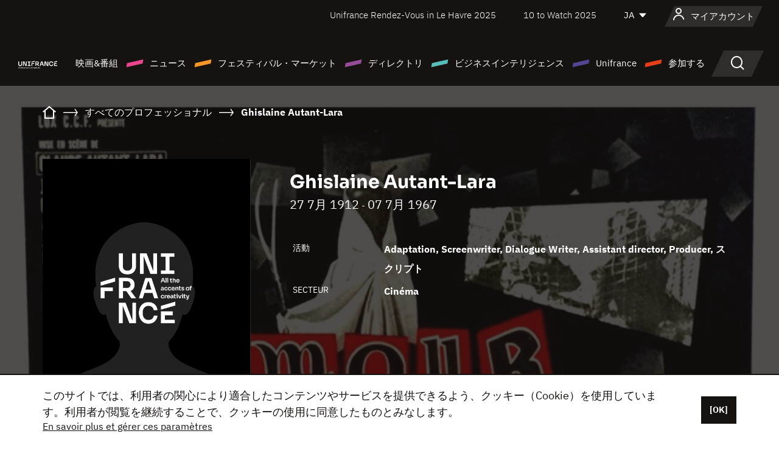

--- FILE ---
content_type: text/html; charset=utf-8
request_url: https://www.google.com/recaptcha/api2/anchor?ar=1&k=6LcJfHopAAAAAJA2ysQXhcpcbIYJi36tX6uIGLaU&co=aHR0cHM6Ly9qYXBhbi51bmlmcmFuY2Uub3JnOjQ0Mw..&hl=en&v=TkacYOdEJbdB_JjX802TMer9&size=normal&anchor-ms=20000&execute-ms=15000&cb=ujo81zgyq686
body_size: 46105
content:
<!DOCTYPE HTML><html dir="ltr" lang="en"><head><meta http-equiv="Content-Type" content="text/html; charset=UTF-8">
<meta http-equiv="X-UA-Compatible" content="IE=edge">
<title>reCAPTCHA</title>
<style type="text/css">
/* cyrillic-ext */
@font-face {
  font-family: 'Roboto';
  font-style: normal;
  font-weight: 400;
  src: url(//fonts.gstatic.com/s/roboto/v18/KFOmCnqEu92Fr1Mu72xKKTU1Kvnz.woff2) format('woff2');
  unicode-range: U+0460-052F, U+1C80-1C8A, U+20B4, U+2DE0-2DFF, U+A640-A69F, U+FE2E-FE2F;
}
/* cyrillic */
@font-face {
  font-family: 'Roboto';
  font-style: normal;
  font-weight: 400;
  src: url(//fonts.gstatic.com/s/roboto/v18/KFOmCnqEu92Fr1Mu5mxKKTU1Kvnz.woff2) format('woff2');
  unicode-range: U+0301, U+0400-045F, U+0490-0491, U+04B0-04B1, U+2116;
}
/* greek-ext */
@font-face {
  font-family: 'Roboto';
  font-style: normal;
  font-weight: 400;
  src: url(//fonts.gstatic.com/s/roboto/v18/KFOmCnqEu92Fr1Mu7mxKKTU1Kvnz.woff2) format('woff2');
  unicode-range: U+1F00-1FFF;
}
/* greek */
@font-face {
  font-family: 'Roboto';
  font-style: normal;
  font-weight: 400;
  src: url(//fonts.gstatic.com/s/roboto/v18/KFOmCnqEu92Fr1Mu4WxKKTU1Kvnz.woff2) format('woff2');
  unicode-range: U+0370-0377, U+037A-037F, U+0384-038A, U+038C, U+038E-03A1, U+03A3-03FF;
}
/* vietnamese */
@font-face {
  font-family: 'Roboto';
  font-style: normal;
  font-weight: 400;
  src: url(//fonts.gstatic.com/s/roboto/v18/KFOmCnqEu92Fr1Mu7WxKKTU1Kvnz.woff2) format('woff2');
  unicode-range: U+0102-0103, U+0110-0111, U+0128-0129, U+0168-0169, U+01A0-01A1, U+01AF-01B0, U+0300-0301, U+0303-0304, U+0308-0309, U+0323, U+0329, U+1EA0-1EF9, U+20AB;
}
/* latin-ext */
@font-face {
  font-family: 'Roboto';
  font-style: normal;
  font-weight: 400;
  src: url(//fonts.gstatic.com/s/roboto/v18/KFOmCnqEu92Fr1Mu7GxKKTU1Kvnz.woff2) format('woff2');
  unicode-range: U+0100-02BA, U+02BD-02C5, U+02C7-02CC, U+02CE-02D7, U+02DD-02FF, U+0304, U+0308, U+0329, U+1D00-1DBF, U+1E00-1E9F, U+1EF2-1EFF, U+2020, U+20A0-20AB, U+20AD-20C0, U+2113, U+2C60-2C7F, U+A720-A7FF;
}
/* latin */
@font-face {
  font-family: 'Roboto';
  font-style: normal;
  font-weight: 400;
  src: url(//fonts.gstatic.com/s/roboto/v18/KFOmCnqEu92Fr1Mu4mxKKTU1Kg.woff2) format('woff2');
  unicode-range: U+0000-00FF, U+0131, U+0152-0153, U+02BB-02BC, U+02C6, U+02DA, U+02DC, U+0304, U+0308, U+0329, U+2000-206F, U+20AC, U+2122, U+2191, U+2193, U+2212, U+2215, U+FEFF, U+FFFD;
}
/* cyrillic-ext */
@font-face {
  font-family: 'Roboto';
  font-style: normal;
  font-weight: 500;
  src: url(//fonts.gstatic.com/s/roboto/v18/KFOlCnqEu92Fr1MmEU9fCRc4AMP6lbBP.woff2) format('woff2');
  unicode-range: U+0460-052F, U+1C80-1C8A, U+20B4, U+2DE0-2DFF, U+A640-A69F, U+FE2E-FE2F;
}
/* cyrillic */
@font-face {
  font-family: 'Roboto';
  font-style: normal;
  font-weight: 500;
  src: url(//fonts.gstatic.com/s/roboto/v18/KFOlCnqEu92Fr1MmEU9fABc4AMP6lbBP.woff2) format('woff2');
  unicode-range: U+0301, U+0400-045F, U+0490-0491, U+04B0-04B1, U+2116;
}
/* greek-ext */
@font-face {
  font-family: 'Roboto';
  font-style: normal;
  font-weight: 500;
  src: url(//fonts.gstatic.com/s/roboto/v18/KFOlCnqEu92Fr1MmEU9fCBc4AMP6lbBP.woff2) format('woff2');
  unicode-range: U+1F00-1FFF;
}
/* greek */
@font-face {
  font-family: 'Roboto';
  font-style: normal;
  font-weight: 500;
  src: url(//fonts.gstatic.com/s/roboto/v18/KFOlCnqEu92Fr1MmEU9fBxc4AMP6lbBP.woff2) format('woff2');
  unicode-range: U+0370-0377, U+037A-037F, U+0384-038A, U+038C, U+038E-03A1, U+03A3-03FF;
}
/* vietnamese */
@font-face {
  font-family: 'Roboto';
  font-style: normal;
  font-weight: 500;
  src: url(//fonts.gstatic.com/s/roboto/v18/KFOlCnqEu92Fr1MmEU9fCxc4AMP6lbBP.woff2) format('woff2');
  unicode-range: U+0102-0103, U+0110-0111, U+0128-0129, U+0168-0169, U+01A0-01A1, U+01AF-01B0, U+0300-0301, U+0303-0304, U+0308-0309, U+0323, U+0329, U+1EA0-1EF9, U+20AB;
}
/* latin-ext */
@font-face {
  font-family: 'Roboto';
  font-style: normal;
  font-weight: 500;
  src: url(//fonts.gstatic.com/s/roboto/v18/KFOlCnqEu92Fr1MmEU9fChc4AMP6lbBP.woff2) format('woff2');
  unicode-range: U+0100-02BA, U+02BD-02C5, U+02C7-02CC, U+02CE-02D7, U+02DD-02FF, U+0304, U+0308, U+0329, U+1D00-1DBF, U+1E00-1E9F, U+1EF2-1EFF, U+2020, U+20A0-20AB, U+20AD-20C0, U+2113, U+2C60-2C7F, U+A720-A7FF;
}
/* latin */
@font-face {
  font-family: 'Roboto';
  font-style: normal;
  font-weight: 500;
  src: url(//fonts.gstatic.com/s/roboto/v18/KFOlCnqEu92Fr1MmEU9fBBc4AMP6lQ.woff2) format('woff2');
  unicode-range: U+0000-00FF, U+0131, U+0152-0153, U+02BB-02BC, U+02C6, U+02DA, U+02DC, U+0304, U+0308, U+0329, U+2000-206F, U+20AC, U+2122, U+2191, U+2193, U+2212, U+2215, U+FEFF, U+FFFD;
}
/* cyrillic-ext */
@font-face {
  font-family: 'Roboto';
  font-style: normal;
  font-weight: 900;
  src: url(//fonts.gstatic.com/s/roboto/v18/KFOlCnqEu92Fr1MmYUtfCRc4AMP6lbBP.woff2) format('woff2');
  unicode-range: U+0460-052F, U+1C80-1C8A, U+20B4, U+2DE0-2DFF, U+A640-A69F, U+FE2E-FE2F;
}
/* cyrillic */
@font-face {
  font-family: 'Roboto';
  font-style: normal;
  font-weight: 900;
  src: url(//fonts.gstatic.com/s/roboto/v18/KFOlCnqEu92Fr1MmYUtfABc4AMP6lbBP.woff2) format('woff2');
  unicode-range: U+0301, U+0400-045F, U+0490-0491, U+04B0-04B1, U+2116;
}
/* greek-ext */
@font-face {
  font-family: 'Roboto';
  font-style: normal;
  font-weight: 900;
  src: url(//fonts.gstatic.com/s/roboto/v18/KFOlCnqEu92Fr1MmYUtfCBc4AMP6lbBP.woff2) format('woff2');
  unicode-range: U+1F00-1FFF;
}
/* greek */
@font-face {
  font-family: 'Roboto';
  font-style: normal;
  font-weight: 900;
  src: url(//fonts.gstatic.com/s/roboto/v18/KFOlCnqEu92Fr1MmYUtfBxc4AMP6lbBP.woff2) format('woff2');
  unicode-range: U+0370-0377, U+037A-037F, U+0384-038A, U+038C, U+038E-03A1, U+03A3-03FF;
}
/* vietnamese */
@font-face {
  font-family: 'Roboto';
  font-style: normal;
  font-weight: 900;
  src: url(//fonts.gstatic.com/s/roboto/v18/KFOlCnqEu92Fr1MmYUtfCxc4AMP6lbBP.woff2) format('woff2');
  unicode-range: U+0102-0103, U+0110-0111, U+0128-0129, U+0168-0169, U+01A0-01A1, U+01AF-01B0, U+0300-0301, U+0303-0304, U+0308-0309, U+0323, U+0329, U+1EA0-1EF9, U+20AB;
}
/* latin-ext */
@font-face {
  font-family: 'Roboto';
  font-style: normal;
  font-weight: 900;
  src: url(//fonts.gstatic.com/s/roboto/v18/KFOlCnqEu92Fr1MmYUtfChc4AMP6lbBP.woff2) format('woff2');
  unicode-range: U+0100-02BA, U+02BD-02C5, U+02C7-02CC, U+02CE-02D7, U+02DD-02FF, U+0304, U+0308, U+0329, U+1D00-1DBF, U+1E00-1E9F, U+1EF2-1EFF, U+2020, U+20A0-20AB, U+20AD-20C0, U+2113, U+2C60-2C7F, U+A720-A7FF;
}
/* latin */
@font-face {
  font-family: 'Roboto';
  font-style: normal;
  font-weight: 900;
  src: url(//fonts.gstatic.com/s/roboto/v18/KFOlCnqEu92Fr1MmYUtfBBc4AMP6lQ.woff2) format('woff2');
  unicode-range: U+0000-00FF, U+0131, U+0152-0153, U+02BB-02BC, U+02C6, U+02DA, U+02DC, U+0304, U+0308, U+0329, U+2000-206F, U+20AC, U+2122, U+2191, U+2193, U+2212, U+2215, U+FEFF, U+FFFD;
}

</style>
<link rel="stylesheet" type="text/css" href="https://www.gstatic.com/recaptcha/releases/TkacYOdEJbdB_JjX802TMer9/styles__ltr.css">
<script nonce="lkRdOq03F0fHuBFVHjdWGA" type="text/javascript">window['__recaptcha_api'] = 'https://www.google.com/recaptcha/api2/';</script>
<script type="text/javascript" src="https://www.gstatic.com/recaptcha/releases/TkacYOdEJbdB_JjX802TMer9/recaptcha__en.js" nonce="lkRdOq03F0fHuBFVHjdWGA">
      
    </script></head>
<body><div id="rc-anchor-alert" class="rc-anchor-alert"></div>
<input type="hidden" id="recaptcha-token" value="[base64]">
<script type="text/javascript" nonce="lkRdOq03F0fHuBFVHjdWGA">
      recaptcha.anchor.Main.init("[\x22ainput\x22,[\x22bgdata\x22,\x22\x22,\[base64]/[base64]/[base64]/eihOLHUpOkYoTiwwLFt3LDIxLG1dKSxwKHUsZmFsc2UsTixmYWxzZSl9Y2F0Y2goYil7ayhOLDI5MCk/[base64]/[base64]/Sy5MKCk6Sy5UKSxoKS1LLlQsYj4+MTQpPjAsSy51JiYoSy51Xj0oSy5vKzE+PjIpKihiPDwyKSksSy5vKSsxPj4yIT0wfHxLLlYsbXx8ZClLLko9MCxLLlQ9aDtpZighZClyZXR1cm4gZmFsc2U7aWYoaC1LLkg8KEsuTj5LLkYmJihLLkY9Sy5OKSxLLk4tKE4/MjU1Ono/NToyKSkpcmV0dXJuIGZhbHNlO3JldHVybiEoSy52PSh0KEssMjY3LChOPWsoSywoSy50TD11LHo/NDcyOjI2NykpLEsuQSkpLEsuUC5wdXNoKFtKRCxOLHo/[base64]/[base64]/bmV3IFhbZl0oQlswXSk6Vz09Mj9uZXcgWFtmXShCWzBdLEJbMV0pOlc9PTM/bmV3IFhbZl0oQlswXSxCWzFdLEJbMl0pOlc9PTQ/[base64]/[base64]/[base64]/[base64]/[base64]\\u003d\\u003d\x22,\[base64]\\u003d\\u003d\x22,\[base64]/[base64]/Cj0PCnHwdwrXDhgzDo1zCqcKQXMOYwoN1wrLCg2fChH3Dq8KRJDDDqMOdZ8KGw4/DunNzKELCisOJbWbCs2hsw4TDh8KoXVvDo8OZwowkwoIZMsKAKsK3d3/ClmzChAULw4VQR2fCvMKZw7HCtcOzw7DCiMOJw58lwqdMwp7CtsKFwo/Cn8O/wqE4w4XClTHCu3Z0w5rDpMKzw7zDt8OLwp/DlsKLCXPCnMK4Q1MGEcK6McKsDgvCusKFw4dRw4/[base64]/[base64]/[base64]/CvU7CmcKDZHLCgsOMwoorDjbCvMKIB8OdOsKzw6PCisKwZjvCj3bDvMKcw5l6wpZEw71CUn14PAd6wrDCgx3DrB5rXigKw5UbSTgVTsOIEUV7w5B7DioOwoMUdcKMb8KLQRTDoFnDuMK1w7/DuRrCt8OGPBQFDFfCp8Ohw5vDhMKKaMOlD8KLw6bCg1TDp8KeU3jCrsKeRcOswpLDqsOldFPCsQPDhVXDnsOCQcO2YMO7SsOpwrUyH8OpwqzCtcOIbR/CpBhwwoLCumkNwrRCw53Dj8KWw4cqL8OqwpnDrVPDqkjDhMKgB2lae8OXw7LDu8KkJ20Yw4vCtsK+wqNKGsOSw5DDlXh8w6nDlyIUwqzDqx9lwoBpB8OlwoE0w482CsOpT3fCrnVDZMK7wp/[base64]/[base64]/DqAAaGcKcwoPCjMKAw5cxUsOLLsOjwp/[base64]/CgcK8YcO3eMKsw5fCucKCwpXDtQnCm8O/w4DDtMKDWDQywo/[base64]/w7EyewjCpcOJQ8KzworCgsOmw7p8CMKUwr7CvsKmKMKbXR3Dr8O2wqjCvxzDgBrCqMO/w73CucOzesOnwpjCgMONUGHCsmvDkQfDg8OowqNPwoLDjQh9w45dwpZkDsKewrDCnA7CvcKpJMKFKB5UE8KaQBTDgcKTA380MsKldsOkw69GwrTCuSxOJMO2wqgyZwfDr8O7w7TDh8Kiwox+w6jDgm82X8KHw4xvYifDjcK/QcKXwpPDqsOjRMOrU8KfwolofWtxwrnDqB0EZMOlwqrCrg0xUsKbwqxgwqI6IAtNwrliBmQkwoVDw5sKSBwwwrXDjMOzw4IcwrZJJj3DlMOlPTPDosKBCsO3wr7ChWsXWcKGw7Bjwq8Nwpdzw4omd0TDiy7ClsKGYMO8wp8jbsKawr/CrsKCwr43wrsHTj5Kw4LDucO8WRxDUijCpsOnw7wZw5EzRlkMw7LCgMOEwonDoUfClsOHwpktC8O4YmdnDycnw4bDtErCqsOYdsOSwo8Hw5F2w5JGdVPDm19RKjUDY17CjHXDo8O6wr8pwqrCjsOSZsOTw5x3w7LDjXLCkibDinkvWlp/[base64]/[base64]/DgMOTwqsrMzxww4VlP8OFECfDlcOvb3ZBw4PDvWEwB8KeclPDrMKLw4DCjxHDrRbDtcKlwqbCgBQ5SMOyPn/CjC7DsMO3w5RqwpXDiMObwqonHWnDpAQLwqAmNsK5amldeMKZwoheS8Ofwr/DnMO+bHzCtMK5wpjCmkbDt8Kew4vDu8Kowp5wwpJxTUtSwrbDuQ0aQcOjw6jCucKIGsOWwo/CisKCwrFkdk97KMKtFcKYwqMhe8OOIsODVcKrw6nCqwfCpkTDpMKcwqzCucKDwqIjecO1wo7DoF4BAjzCmw0Sw4Afw5cIwofCvFDCnsO/w6XDnUhywrzCqMKqOmXCpsKQwo94wrXDtzN+wo80woonw5wywozCn8KmeMOQwo4MwqBIHcK3IcOYdyvCgWHDn8O+dMO4QcKwwp9xw4phDsOVw7oewpJ0w7wNBsKCw5/Cg8O5VXMIw79UwozDkMOEbMONw67DjsKswrdjwrDDr8KIw4fDh8OJOyI1woB3w4AgCANDw74cP8OSOMKWwr1/wpRhw63CvsKVwqd7AcK8woTCncK0FG/DtcKWbj9Jw59af3jCk8OsKcO4wqzDtcKBwr3Dgw4Tw67CnsKNwqg1w6bCgR7Cq8OrwpfCncKdwrdNAhnCgDMubMOhA8OtSMKOIMOvQ8O7w4RjEQvDvMOyX8OZRxh6LsKTwqI7w6zCucKXwqUyw7/Di8OJw4nDrEx0cRhLbzNJXwnDmMOUwoXCvMOyaSdRDxjCvsKXJXdxw7tXWDxcw5EPaBxxA8Ksw6fCiS89ccOpasKHJ8K4w4kGw5vDoBZhwpzDg8OQWsKjPcKVIsONwpIhARzCln/[base64]/w6YRdwQPwrHDi8K0fQzDu8OxwpxOw5/DgkcZwqxIMcKkwqzCpsKVHsKbGBHCgAt8SEPCj8KmF2/[base64]/DucKiZynCqw9Qw6/DlRnDs0Iiwoh7w6XCm30LQSMyw7/Dt0R/wpzDtcKCw7IIwqc9w6DDhsKrcgwVCgTDryBKHMO/CMO/KX7ClsOjEnZ4w7XDpsO9w4/ConjDgMOfZ2Q3wp95wpHCjHXDvMOaw7/CvMKnwp7DgsKEwrZKQcKTDGRLwpgcTVRBwotnw6rCp8OKw49cCMK2acOrAsKYCnTCi0zDiBIgw4rChsOmYAknYWTDmy45IUfDjMKdQmfDuzjDuHHCnlpSw5psUDvClMO1YcKsw43CksKFwofClmkPdMK0Wx3DpMKmw7nCsyDCmRzCqsOKZMObYcOSw6Ifwo/DrRIkNkpjw4FPwo9uBk9RYVRXw5UUw4dww7LDglQqO3XCocKDw7VLw4oxwr/ClsKswpPDoMKJVcOzWAB4w5RZwqMzw7MjwoI0wrPDnifCmUTClcOcw4k5NlB1wqDDmsKhLMK7WHoxwpwdJCYlTMOZZxocRsOMesOjw5fDkcKoZHrCh8KDSAwGd1ZTw77CrCjDlVbDjX88dcKERjDCtWp8Q8KqOMOYGsOMw4/DvMKGIWYywr7CiMORw5cNRihSQ0rCmD9jw57CtMKAWnrCh3hFNBvDuFzDi8KcPxtSNFXDkXNxw7IBwp/CucONwo3Dol/Do8KePcO6w7vClRE+wrLCpn/DuF42cEzDvg4zw7MYG8OEwrkgw4tnw6wtw4ZnwqpJCsKGw4M4w5HDtRUGCSLCkcKJGMOzJ8ObwpMABcO4SRfCjWNtwrnCjj3Dn1ZDwpJsw5UPW0RqAVjCny3DpsKPQ8OYRRHCuMKBw4NqEGV+w5bCksK0cC/[base64]/CilB4w6wwH8OTwqzDmcK5wpXCozUjdMKqRMK2wqUWGRjDncOsw5QQUcK4D8OucGnCl8K9w6BER0hHb2zCnC3DisKBFDrDgnxYw43CkDjDvx3Do8KrDWrDjFbCscOYa0cdwqkvw5JAYMOhbQRPw4/CtSTCmMOfG0LDg3HCti9owp/DpGLCssOQwoDCiBNHccKbWcKfw7FqFcKtw7MDccKOwoDCoiBsbyEON0/Drjc0wqE2XHcXWhcGw5MDw7HDiz5hKcOsQTTDqSnCtnHDqMKkb8KSw7lPWGMPwqoyBmMrWcKhcH0Sw4/DsABGwppVZcKxORYoKsOtw7XDi8OAwo3DmcO+acOSwokFQMKZw4jDgMOGwrzDpGoWcjHDqFYBwp/CpWLDsAAfwpk3bsOuwr7DkMKfw6TCi8OVLnvDgyYMw7fDs8OlCMOdw7YOw7/[base64]/wqxRMBPCssKcBVsnwqrCn8K0KTQmL8O5wr3CuS/DicKBdDccw7PCnsK3PcOMZxbCn8ORw4/DpsKkwq/Di1p7w59eZQ51w6tYUkUSOWbDh8OBOmXCs0nCvBTDhcOVIRTCq8O/Nm3Dhi/CgXxoH8OMwrTDqV/DnklvOR3CtlTDmMKMwrtlG0gVZ8OMXsKIw5DCicOIPVPDshTDgMO3CsOfwpfDisKgfnfDj1/DgQYtwo/CqsOqP8OzfDpFRGvCvcK+FsO3B8K5IVzCgcKZccKzb3XDmQ/Dr8OHMMKWwrF4woXCpsKOwrbDqBY8B1vDi2c5wp/[base64]/DusKvPMOcaFASwqzCiE8mLcKswrPDqMKWw4/Cp8KGVcKKw5zDlsK6VcOmwrfDrsKJwrLDrG00Fkglw57CjTzCjj4Iw5YCKRh6wrIjRsObwrwHwqPDo8KwBsKeNFZHRX3CicO2CSlYEMKEwqA3A8O6w4LDkG4zbsO5McKMw7DCjUTCv8OAw7xaLcO6w7bDghUiwqzCscOzwrktBwBXccOYLQDClAgiwrk5w7bChS/ChAXDpcKmw4gXw63DuWzCu8KIw57CmHzDqMKWY8O8w7kDXX7CgcKIUW4swrI6w5fCksK7wrzDmcO6Q8Ohwr1xeWHDocOydMO5UMO4esKowpHCnS/[base64]/CgEvDpBPDjx/CvC7Dh8K6w5bDkQ99wrw4I8OAwq7Cr2TCg8O4XsOpw47Dmn0WRkLDg8Obwp7DgWUlL3bDmcKnfMKGw59fwqjDhsKRenvCiGrDvjLCqcKUwpLDplBLaMOJFMOMX8KHwqh2wr/CnhzDgcO9w5UoI8KeesOHS8KsRcKEw4h3w41WwrFSf8O/wpPDocKnw4p0woDCpsOIw6tMw445wq00wpHDtQYMwp05w4LDmMOMwoDClBXDtk3CpSXCgAfCrcOUw5rDnsKhwo8dBhBiXlRmbS3CtQ3DrcOtw53DmMKHQMK2w7xvM2bDikoteQDDhl5qbcO5MMKcIjLCkybDmArCgHLDoBjCvMKMGnlqwq7CtMOyI3rCmsKMbMKMwpB/wrzDjMOTwpPCqMKPw4bDnMO/UsK6UGfDlsK7Tm1Xw43DkD7ChMKNFMK8wrZ5w5XCtsKMw54cwq7CrkAhJ8KDw7I5CkMZeX4NYH4pfMO4wp1HaSnDmV7Dok8yClbCicO9w5tRUXVpwr4+SEA/CSN/w65SwosJwoQiwoXCvBnDqErCs1fCgx7DrWpMNzI9W1zCozJaIsOswp3DjW/CmMKpXsKkOsOTw6jDpMKaEMK4w6dmwoDDmi/Co8KSXzpREhUCw6UtLj1Nw4Jdwrw8IcKgHcOYw7ALEVXCkynDuFnDvMOjw6ZXPj9GwojDjcK5N8OgO8K1wq/ChsK9YA5RJRLChyfCu8KBTMKbHMOxNk7CsMKHUMOqEsKpVMO/wqfDp3TDuRorUcOMwqXCokbDty02wojDucOBw47CrcKnNHTCuMKNwoYCw6fCsMO3w7zDkVnDjMK3w7bDvzrCicKDw6LDsVDDnsKySA/Cp8OJwrzDgHPChlXDkAcvwrV0EMOeacK3wqrChADCsMOow6x2WMK5wr3CscKkTGAGw5rDmmrClMK3wqdrwrdHPMKVJ8KhAMOReBgVwpBYFcKWwrLCqk/CnQJNw4fCosKmc8OQwrk2Y8KbYD8uwptJwockSMKQHcKUUMOdWipewqfCucKpHkMRfnVqGX12cjXCllsoUcOtDcOJw7rDg8KaXkN2RMOHRAcGe8OIwrjDpD1iwrd7Qg/CsnV4VVXDpcOUw5TCv8KYAhPDnlVdPgDCh3vDgsOaYlDCmmsawqLCm8Onw7rDoTfCqH8gw5/DtcO6wqE8w7fCtsO9ZsOCAcKAw4HCs8OIHDU/[base64]/[base64]/wqvCn8OTw43CpMO/FCEBwoUaGBPCs0LCs8OkUMKtwozDn2jDmcOVw5VQw4c7wppXwoIRw6bCrRpZw45JcT5Aw4XDmcKKw77DpsKSw4XDkcOZw4cdbTsAT8K9wqwyQBkpLDZcJwDDs8KiwpQ9FcK7w5oTa8KxcXHCuSjDncKQwr3DnngJw77CvRMBI8KUw5LDj2IgFcKfYV3DtsKdw5/DgsKVEcO/[base64]/DsFspwpvCq0hcwokIw40Fw6LDn8KhwpzDglLCrBXDh8OELWzDuwTChcOBD0J6w4tOwobDp8Ofw6J7GQHChcOtNGkoMG89E8OxwpUSwopYLTx0w6RGwo3CgMOMw5nDhMO2w6x/[base64]/Dqn3Dg8OODsKNA8KTw4rCt8KPHcK/wrrDgcO7QMKUwrvCucKew5fCtsO9UXFGw77DoVnDoMKUw6cHN8Kww6wLI8K0IcKAFmjCicKxBcOcVcKswosuHsOVwoLDn3slwokHUhkHJsOICyjCjlUmI8Oje8K7w7DCuG3DgVjDr1RDw4XCuF5vwq/CuGQpGh3Dp8O4w58Iw7U2NwXCh0NHwrXCjCU3KFjChMOOw5bDtmxHe8K9woYCw7HClcOGwoTDpsOkIcO2wqsZJcOEXcKtRsO4EGsAwpTCncKcEMKxTxhPFcO/GizDgsOYw5InayLDjlbDjS3CtsOnwonDiyzClBfCgMOWwo0Yw7Rswps+wr3ChMKmwqXCmQxaw7x7TWrDi8KNwrtzfVA5dCFBa37DtsKobjQSL1hLWsOzG8O+NMKFXD/[base64]/dlk6fBLDpRpew58ww7xIFcKdw7BYdsOcesKNwrFgw5wHJxJAw4jDsEckw6VxH8Olw70cwprCmXLCsChUZcO8woFXwpJvA8Kbwo/Dv3XDlQLDssOVw6rDv2sSWCZvw7TCtBU9wq7Dg0nChErCpBcFwrxCVcKfw4MGwp1jwqEKFMKkw6XCosK8w752WHzDlMOTGw0JXMOZS8OudwnDuMOHdMKWIj4sZsKcTTnClcO2w63CgMObDh7CicOtw4TDtMOpKy8Qw7DCrk/CmkQJw60ZMMKnwqw3wpIifMKow5bDhTbCtVk4w5zCscOWBSzClsKyw6kIFMO0Ai3DuhHDm8O2w5jDsA7CqMKoaBTDqTLDpxNMfMOVw6UPw51nw4M5w5ogwq8ePyNsKgUQfsK0wr3CjcKWeQ/[base64]/w6w3bXpbBcOUw7BfCMK6F8ObH3RaBHDCi8Obb8KedXnCqsKFBjrCmV/CnxQlwrPDvkETEcO+wr3DmSMKBAhvw5XCqcKwOA0Ya8KJNcK4w4bDvFDDrsO2HcOzw6Vhw4nCgcK8w6/DnnDDp1bCoMObw5TCsBXCoFDCqsO3w5siw5w6wqVmXkl2w4bDnsKww4gNwrDDisKHX8OowpN/IcObw6Y5G1XCk0ZWw5Rsw5Alw5wYwpTCp8O3IWHCtGnDvE/[base64]/Cv8KIw6x7QcK8w6rDl8KXVl/CryXDl8OkB8KMwo4rwqPDscO4wp3DpMOMSMOHw5nDok1GC8KLwqTChsOYLgzDgUkpFsOyJmlzw77Dp8OmZnbDlVkmScO8wotjQH5FPizCgsK+wqt5dsO4I1/Cni7Dt8K9w4VNwqoAwrbDpnLDiXMwwqXCnsOowr0NJsKTVsONPS3CrsOfHHgMwp9mOUwbamLChMO/woE8aU50DcKuwrfCoF/DlcOEw4Fzw5NcwrLDm8ORGX0NBMO0CDfDvQLDvsOjwrNTbn7Ct8KEaG7Dp8KMw7MSw6oswrNUHFPDlcONLMKLQsKyYmkDwrTDr05PLw7DglVuM8KAChVuwrzDtsKxH2/DlsKQJMKOw7bCtsOePMKjwqM8w4/Dk8KEL8KIw7bCvcKLXsKRe0LCnBXChQ8ic8KOw73Dr8OYwrBIw5AwPsKRwpJJDDPCii5ubMKNCsKcUgpMw6VwQ8ORXMK/wqnCkMKywpprRhrCtcO9wozCrhHDrB3DicOpCsKWw7LDlmvDoX/DrGDCvkNjwq5MU8Klw7fCrMOrwpsiwqHCosK8Zxxpwrt4dcOMIm1dwoZ7w6/DpAcDV13DjWrCn8Kzw4hQIMKowpIuw58zw4fDh8KFI3BYw6rCiWIJaMOwOcK/b8OewpvCnU8LbsKlwqvCg8OxB2pRw5LDqsOJwpRId8Ouw4jCviERNXvDoQ7DgsOEw54Qw4fDtsKfwrXDv0HDq2PCkRTDjcOhwocPw71LSsOEw7FdVghuLcKYfTQwP8K2w5FAw5nDuFTDl37DkXDCk8KdwpLCpH/DtsKlwqXDlFDDkcO2w7jCp2ciw4MJw617w682YXFPOMOVw7cgwqbDhcK9w6zDhcKGPBbCicKPOxcMTMOqf8OwCsOnwoVSG8OVwrdTS0LDv8OPwprDhHdewpHCoTfDol3Dvi05BjFew7fCkwrCm8KcesK4w4kPMMO5KMO9wrjDg0NdcTc6PsKDwq4gwpM/w613w47DukDCosOOw4Fxw4nCpB1Pw6RBYcKVCmHCr8Ouw4fDrRTChcO8w6LChlxzwpB6w40Lw6FRw78edMO+GWDDlHnDucKXJC7DqsKowp3CpsKrHilxwqXDvDJHGjLDqTzCvlAtwq96wpHDnMOJBRNmwq1WQsKUBUjCsFhZZMKzwpnDjC/CicKxwpcfXyzCplpuNnXCsn4Iw4HCmnBJw7fCkcKheTPCi8OLwqHDtjhgC0gRw7x9Bk7CnmgFwqrDlsKMwonDkR/[base64]/DjALDgV8tw5rDjcKWw7DDkCzDjMKeG0QPFcKyw4bCnF9Iw7zDvcOawojDq8OCFTHClW1FKHh+XyTDu17ClkTDlV4dwosfw6HDosO4Gxkmw5LDoMO4w7ciAwrDqMKRa8OGSMOYHsK/wrRbBkQ7w5RSw4DDhlnDusKAeMKVw4PDkMK5w7nDqCR/QEV3w4h4IsKlw6QuPh7DsR/Co8OBwobDpMKlw7vCkMKkK1XDocKhwrHCvADCscKGJErCvcK2wqvDqg/CpQATw4otw4jDlsKVc0RsBkHCvMOkwqLCocKSW8OfV8OZMMOrWcKBDcKZTyvCuQNoNMKqwojDmcK7wq7Ch0AEM8KSwpLDmsO1XA1+wo3DmcOgH17Cvio6XDbCsHona8KZIzLDr1I/U2XCmsKiWzTClWQdwqtWAMOIVcKkw7nDucO+woBzwr7CtT/CoMK8worCvH8ow7PDocKVwrYbwrxZGMOWwowrXMOAVVsXw5DCn8KHwpJXwpRkwp3CjcOffMOiFcOIQ8KMKMKmw7MqHA/DjVDDj8OjwpkkdsOvdMKdOCbDgsK0wowpwp7CnBTDnkTCjcKZw4tQw68QYsK2wrHDuMOiK8K9RsO2wqrDlk4Aw7tIUxd7wrUow543wpY1bgpAwrXCkgQUdsOOwqFuw7jDjSvDoQ5lW0vDglnCtsOSwr01wqXChw3DrcOfwrbCj8O1YAVDwobChcOUfcOiw6/Duz/ChF/ClMK+wpHDnMKsLnjDjE/CmE/DpsK9HMOTVlVFZ3UMworCiyVqw4zDl8OyScOBw4rCq0lIwrZTLcOkw7UYCm9WWhbDuEnCk25FesOPw5BgU8OUwogBYgbCrjADw4bDt8OVPsOcRsOKG8KywoXDn8O8w7pOwpBXTsOxdH/[base64]/CtXrDuR7DnxgVw7oHw6HCrHzCuixBZ8OSfzwFw6jCscKsHkHCmDjCucOqwqNew74JwqkmWlTDhx/CsMObwrFbwqckNnMYwpANZMOXTMOyP8Ozwq5owofDriw7worDtMKuQy3DpMKDw5JTworDjMKTCsOMY3nCoQbDkCbCm0/[base64]/[base64]/DmCXDpMKHHMOPw5PDuy5dfkvColDDk2PDhcOMGMKXw5jDiSfCqwHCosOZKHw2a8OXAMKBaz8TWgYVwobChm0Kw7rCn8KMwr06w5PCicKvw741OVsGKcOhw7/[base64]/JUR2Y1VTUkgrbMKgdMKMwp9WMsOOL8OeG8KuCMO3EsONGcKEOsOAw6YvwpsXa8OVw4RYQygdGwNpGMKCRRNQDFlLwqnDiMKlw61aw41uw6gQwo91GCpmbVnDlMKEwqoUHnvDtMObaMKiw6zDv8KnRsKybD/DiEvCljQpw6vCssOdag/CpMOfeMK6wq4gw6/DqA8uwqxyBm0NwqzDhmPCtMObP8OEw4vDgcOtwr3CsTvDpcOCWMO8wpAuwrHCjsKrw63Cg8KKQ8K5XiNZU8K3bwLDuRXDo8KPN8ONwpnDusOGIQ0bwr/DkcOXwoQ/w6HCuz/[base64]/CqVJNE8OFwq8XZ8OqwqYTL31gwq9Hw7zDoENeU8Okw6fDgcO6MsK1w51Lwq5RwoxNw5Z9LzoowonCpcOxW3fChBUHT8OFFMO2AMKfw7QKES3DgsOTw6fCs8Kjw6jCixXClTTDiyfDn2zChADCv8KOwqnDiXrCiD1Ia8KUw7fChhvCrV/CpUY7wrEfwpTDjsKvw6LDpRAtUcOJw5DDkcKgecOPwqTDu8KKw4nCqi1Sw4lTwo5Gw5FnwoDCphlvw5RTJVDDicOKCxHDnEXDusOlOcOPw4hbwooYO8OKw5DDscOjMnXCuhE1GBvDrBlhwr8gw5jDh2kiJV/CgloiWsKtVEdew5pTFiN4wrjCiMKCKUhswo9/wqtrwrUGF8OoT8OZw7TCjsKhwr/Cr8Obw51qwoTDpCFDwqnCoQXCnMOUFT/Cj3jCrMOmLcOiPnEaw4RUw5FRKWvCtS9Owr0/w6hfBXMIUMOjLsOJSMKbNMO8w6ZOw4XCscOhAGzDnH4fwrYkVMK6w57CgwM4EU/CoRLCmR5BwrDCoRE1Y8O1HTrDhkHCqj18TRzDi8Oswp1/[base64]/CmMKbw6cqUsOjwoDDp8O5MSTCmW7DrsK1wqU5wpcOw4VsA2fCqGUPw6cSQhLCs8OwPMKqWWPDqVkyPsOcwoY7ajwdOMOGw4TCuxkzwq/[base64]/Dpx/DkcOod102UcKoH1Alw50/[base64]/Cj3TCu8OecgjClGtObMKuTzjCjMO8w6YVJD1wYDN/EcOSw7LCncOdKDLDizoMCFENfXbCkTt9ZAQHEgVXWcKvMGPDrcKzccKRwrTDi8O/Z2UlUzfCoMOFP8KGw6XDqRLCp3jCpsOJwobCpHxPWcKGw6PDkgDCmmnCosKFwpnDm8KZXkdvHW/DslU2ez9CK8OiwrHCt1NIaU1edQrCi8KpY8KwSsOZKcK2AcOqwppmLhfDqcODAnzDmcK0w5srH8OZwpRtwovCjjRMwr7DsBZqJMOQLcOgcMKVGQTCmUXCpC1lwrbCukzCtgBxK37CtsO1a8KZA2zDuXcqKcKDwppiNyfCii1Mw41xw67CnsO/wrZ5QTzCrR7CuXg0w4nDlyt4wpXDgndEwrbCkktJw4/Cn2EvwqsHw4UmwoYMw59dw784M8KcwojDom3CkcKnO8KWQcKcwqzCkzFQUSMHBMKFw5bCqsKOBMKUwp9ZwppbAV5bwqDCgVlDw7/[base64]/[base64]/CocOWBSPDiMK9woo1woTCsRcJw7gMO1MAfVvCqnPDoX87w6sMCcOeKjAAw4PCmcOGwovDmwEPXsOZw78TS0wzw7nCm8KDwrbDjsOiw6DDlsOnw4/[base64]/wqxqJT7CuMKjdyvDiMKqcsO9w65Ow6RQNsKOw4bCtsOfwo3Dky3Do8Knw6TChMKcTkrCp3AVVMODwpTDssKpwpJXDRl9AwPCsA9MwqbCoWEvw77CmsOuw4DCvMOqw6nDtX/Dq8K8w5jDmGjCk3TCl8KXKjYMw7xQU0XCuMK+w5PCsEHCmgrDkcOLBSRNwosHw5oLYi5TT3VgUThFT8KFBsO4LMKLwpXCviPCscOww6RmQDZfB33Crl0iw4PCrcOKw5zCnkl8w47DmD1+w4fCpAspwqAsccOZwph7BcOuw5YzSiMLw6fDoGhSJWsrYMK/[base64]/wpbDv8OCwpjCn8OjEQXCqMKZUS/CpcONwpdHw47DssK8wptybsOPwppowpU6woHDtF19w6osbsOwwoRPEsOnw7zCs8O6w4QzwoDDtMOUXsKGw6tGwqXCnQdHOcOBwpU3wr7CsXPCsTrDsmwaw6gMf2nDiW3DsyoDwqfCmsOBdx9Zw7FbLlTCmMOsw4/CtBzDpWTDhzLCscOJwpdOw7gww7LCoG3DucK1ecKdw68XZmpXw6NRw6RWSlRIZcKFw4pDwpLDnSEgwq3CvmHChg3CoVxhwpfChsKew6rCji8awo1/w5B8ScOwwqfCj8KBwqnCv8KaL2ECwq7DocK9cxXCkcO5w6kJwr3Dg8OFw58VeEHDiMOSJR/[base64]/DqnHDk8KXw6TDiSBYwolDb8OgCcKiGcOowrfCl8K7M8KcwrR3E1ZAIsO5H8ODw6ojwp5ue8Knwpxddjdyw6Z2RMKMwpI0wp/[base64]/[base64]/ChFtAwpPDpConFFLCpGhTwq7CiRXCuUPCvcO2G1Yyw5rCiy3DjAzCvsKTw7bCj8K7w4VjwoZHQTzDrntaw7vCoMOxGcKNwq/DgsK4wroLMsO/HsK7wo0ew4YlXgoJWTHDtsO2w5TCuSXCsGPDjmbDu0AHen40aFzCs8KETWwDw6nChsKEwqZmYcOLwp9ZVAjCmkMKw7nCtcOLw5jDgGEAeS/[base64]/CqcOPbMKPKFICwqpTRMKcd8KDw6p6wqPCo8OYUXZDw6liw7rCpCTDgMKnRcO/HWTDtMOFwokNw70Uw5LCjUfDj0txw4E4Ky7DshwOH8KYwr/Dv0oUw4rCkMOBcGMsw7HCgMOTw4XDoMKafx9YwrIswojCrWAgRAjDgTfCq8OTwrTCkBxbOcOHP8KRwqTDjUrDqWzCjcKpfXMNw5c/HmXDnMKSZMKnw7nCsGnCksKtwrF/TVc/wp7CusO5wqtjw4DDvn/CmQjDmUUXwrLDr8KZw6HCkMKfw6/ChwsCw7Q5YcKZNU/CpDvDqmkgwoMqPkIdE8K5w4lGHXM8PGTCoinCg8KoJcKyQ2DCihwpw5VOw7LCqxJowocaOhLCq8K6w7Buw6vCl8K8PlEcwobDt8K1w7BEdsOVw7pHw73CvMOTwq0Ew5R/w7TCv8O7KyzDnRjCtMOAYWZQwppqGWnDtcK/HMKnw5Bjw5JDw73Ds8Kaw5tWw7XCqsOMw6/Ch0p5TBPCusKVwrHDs0Vhw4NSwpTCl15Kw6vCv1TDrMOgw4VVw6jDnsKywpUdeMOJIcO6wpHDqMKrwrIxW2Rqw41Ww6PCoCPCiT0DWDoSLWnCscKNCMKkwqd/B8KTW8KBbTVKfMKmczAtwqdIwoozcsKxW8OewqfDu3XCuwYPGcK5w6zDmR4CYsO4DMO4fEA7w6zDg8OqFELDm8KUw449AmnDhcKrw4hmXcKkagTDglB9wpJZwrXDt8OyGcOZwr3CosKDwp/CsmFzw4zCicKLFzTDn8OGw5dmd8KrGCo7BsK5dsOMw6/[base64]/CsBLCnMKKwpwnwoPCusOQwrc5w6XDkMO+w5HDgcOob8OxNjTCtxB2wqTCtcKRw5I/[base64]/WcOIIXvCunVBBMK2UHXDt8O1EBzCi8Kfw7/[base64]/MlZ4wrXDssKJBXAECsOAIsOYLAfCq1VxwrrDrcKUwoQ3FwjDjcKlLcKjGXbCtxDDksK4TBVuPzLCk8KewpAIwoUXNcKrbsOVwo7CsMOdTGN1wodFc8OoBMKbw7/CiH9AFcKRwoMwPwouV8OSw4DDmjTDhMOYw73Ct8KowrXCh8KMFcK3f28fc0PDrMKNw5MLLsO5w4vCiGHCqsKew4XCl8KVw5XDuMKiw7LCtMKlwpQmw4FjwrPDjsKeeHnDksOGKjMlw6IIAGQuw7vDmAzCsUrDlsKhw5owQGDCoiJ0w5/[base64]/[base64]/DgTYww48tfjjDjWjCoMOmw74lXgVzwpbCgsO0wprCgMKBTXssw6FWw51HXGJmX8KlCz3DjcObwqrCssKnwp/DjsO7wqvCuzXDjsORGjDDvwcXGFFdwqfClsOqHMKnW8K2M0/Cs8KUw5UnG8KQCkddb8Kad8OmQFHCj0LDqsOjwq3DkMOWfsObwoXDq8K/[base64]/JU/[base64]/DkMOkwpjChjnDqsKZw5h8OcOqD8KPZMOXa13Dm8OGYApTNiMWw4p7wp3Cg8O6wpg2wpnCiyAGw5/Ck8O4w5XDrMOywr/[base64]/[base64]/[base64]/DozPDgMOgwqBZw6vCksKGwpRzwrBFwoMQwoEXw5fDtMKReBTDum3ChTjCosKRWMOPY8OGAcKZTcKFMMKqBFtfSlHDh8KQN8Ovw7A/[base64]/[base64]/BBdWw7d3E30Lw5UKw7YWYFjCksK3w6dJwo5AXAPCl8OZV0rChEE3wpDCo8O4e2vDrXkWwrfDocO6w5nDrMKcw4xRwqhMRUwpEMKlw77DpAvCgl1/eSvDuMOAYsOHwqzDu8Oww6nCgMKpw5XCikp7wqNCJsKJb8KHw4DCuHtGwpIrasO3IcOcw7HCm8KIw5htZMK5wrUufsK5YBkHw6zCpcK+w5LCiApgFGVqZsO1w57DuiRNwqICU8Omw7hYQsK1w67DjmVIwrQswqJlwrMFwpHCsUrCt8K7BDbDv0/Dr8OEIEXCoMK2Ph3CoMKySEAXw6LDqHrDv8Oye8KSWRnCpcKJw77Dk8K3wqnDkmE2K1NNRcKwNldEwrt8WcKcwpxhDFtlw57ClDoBOxxsw7LDnMOTRsOyw7IVw553w4diworDnHA4LDVXBy51AGHCtMOBR2kuHU/DrkzChhjDjMO/PF0KGE0nTcK1wqrDrmECGTA8w5bCvsOKMMOVw6AQcMOHZUQ1G1vCo8KuXmI\\u003d\x22],null,[\x22conf\x22,null,\x226LcJfHopAAAAAJA2ysQXhcpcbIYJi36tX6uIGLaU\x22,0,null,null,null,1,[21,125,63,73,95,87,41,43,42,83,102,105,109,121],[7668936,113],0,null,null,null,null,0,null,0,1,700,1,null,0,\[base64]/tzcYADoGZWF6dTZkEg4Iiv2INxgAOgVNZklJNBoZCAMSFR0U8JfjNw7/vqUGGcSdCRmc4owCGQ\\u003d\\u003d\x22,0,0,null,null,1,null,0,0],\x22https://japan.unifrance.org:443\x22,null,[1,1,1],null,null,null,0,3600,[\x22https://www.google.com/intl/en/policies/privacy/\x22,\x22https://www.google.com/intl/en/policies/terms/\x22],\x22QA9aKOJZ5hpTTJbPTs+hVf519gqh/1hLdXuzMWX/9TI\\u003d\x22,0,0,null,1,1763273820347,0,0,[101,184,19,109,43],null,[191,133,69],\x22RC-UlwC8ODPqA7Xdw\x22,null,null,null,null,null,\x220dAFcWeA5Yf-D-podtnsatpH07T6kkC2sbX-Enn0sjTbR6AxQs-ndSZJzD3B7cKX0021hC_8IjoWorra7NNQI70D-QPmRWvFUh0Q\x22,1763356620516]");
    </script></body></html>

--- FILE ---
content_type: text/html; charset=utf-8
request_url: https://www.google.com/recaptcha/api2/anchor?ar=1&k=6LcJfHopAAAAAJA2ysQXhcpcbIYJi36tX6uIGLaU&co=aHR0cHM6Ly9qYXBhbi51bmlmcmFuY2Uub3JnOjQ0Mw..&hl=en&v=TkacYOdEJbdB_JjX802TMer9&size=normal&anchor-ms=20000&execute-ms=15000&cb=e31xznewftp2
body_size: 45610
content:
<!DOCTYPE HTML><html dir="ltr" lang="en"><head><meta http-equiv="Content-Type" content="text/html; charset=UTF-8">
<meta http-equiv="X-UA-Compatible" content="IE=edge">
<title>reCAPTCHA</title>
<style type="text/css">
/* cyrillic-ext */
@font-face {
  font-family: 'Roboto';
  font-style: normal;
  font-weight: 400;
  src: url(//fonts.gstatic.com/s/roboto/v18/KFOmCnqEu92Fr1Mu72xKKTU1Kvnz.woff2) format('woff2');
  unicode-range: U+0460-052F, U+1C80-1C8A, U+20B4, U+2DE0-2DFF, U+A640-A69F, U+FE2E-FE2F;
}
/* cyrillic */
@font-face {
  font-family: 'Roboto';
  font-style: normal;
  font-weight: 400;
  src: url(//fonts.gstatic.com/s/roboto/v18/KFOmCnqEu92Fr1Mu5mxKKTU1Kvnz.woff2) format('woff2');
  unicode-range: U+0301, U+0400-045F, U+0490-0491, U+04B0-04B1, U+2116;
}
/* greek-ext */
@font-face {
  font-family: 'Roboto';
  font-style: normal;
  font-weight: 400;
  src: url(//fonts.gstatic.com/s/roboto/v18/KFOmCnqEu92Fr1Mu7mxKKTU1Kvnz.woff2) format('woff2');
  unicode-range: U+1F00-1FFF;
}
/* greek */
@font-face {
  font-family: 'Roboto';
  font-style: normal;
  font-weight: 400;
  src: url(//fonts.gstatic.com/s/roboto/v18/KFOmCnqEu92Fr1Mu4WxKKTU1Kvnz.woff2) format('woff2');
  unicode-range: U+0370-0377, U+037A-037F, U+0384-038A, U+038C, U+038E-03A1, U+03A3-03FF;
}
/* vietnamese */
@font-face {
  font-family: 'Roboto';
  font-style: normal;
  font-weight: 400;
  src: url(//fonts.gstatic.com/s/roboto/v18/KFOmCnqEu92Fr1Mu7WxKKTU1Kvnz.woff2) format('woff2');
  unicode-range: U+0102-0103, U+0110-0111, U+0128-0129, U+0168-0169, U+01A0-01A1, U+01AF-01B0, U+0300-0301, U+0303-0304, U+0308-0309, U+0323, U+0329, U+1EA0-1EF9, U+20AB;
}
/* latin-ext */
@font-face {
  font-family: 'Roboto';
  font-style: normal;
  font-weight: 400;
  src: url(//fonts.gstatic.com/s/roboto/v18/KFOmCnqEu92Fr1Mu7GxKKTU1Kvnz.woff2) format('woff2');
  unicode-range: U+0100-02BA, U+02BD-02C5, U+02C7-02CC, U+02CE-02D7, U+02DD-02FF, U+0304, U+0308, U+0329, U+1D00-1DBF, U+1E00-1E9F, U+1EF2-1EFF, U+2020, U+20A0-20AB, U+20AD-20C0, U+2113, U+2C60-2C7F, U+A720-A7FF;
}
/* latin */
@font-face {
  font-family: 'Roboto';
  font-style: normal;
  font-weight: 400;
  src: url(//fonts.gstatic.com/s/roboto/v18/KFOmCnqEu92Fr1Mu4mxKKTU1Kg.woff2) format('woff2');
  unicode-range: U+0000-00FF, U+0131, U+0152-0153, U+02BB-02BC, U+02C6, U+02DA, U+02DC, U+0304, U+0308, U+0329, U+2000-206F, U+20AC, U+2122, U+2191, U+2193, U+2212, U+2215, U+FEFF, U+FFFD;
}
/* cyrillic-ext */
@font-face {
  font-family: 'Roboto';
  font-style: normal;
  font-weight: 500;
  src: url(//fonts.gstatic.com/s/roboto/v18/KFOlCnqEu92Fr1MmEU9fCRc4AMP6lbBP.woff2) format('woff2');
  unicode-range: U+0460-052F, U+1C80-1C8A, U+20B4, U+2DE0-2DFF, U+A640-A69F, U+FE2E-FE2F;
}
/* cyrillic */
@font-face {
  font-family: 'Roboto';
  font-style: normal;
  font-weight: 500;
  src: url(//fonts.gstatic.com/s/roboto/v18/KFOlCnqEu92Fr1MmEU9fABc4AMP6lbBP.woff2) format('woff2');
  unicode-range: U+0301, U+0400-045F, U+0490-0491, U+04B0-04B1, U+2116;
}
/* greek-ext */
@font-face {
  font-family: 'Roboto';
  font-style: normal;
  font-weight: 500;
  src: url(//fonts.gstatic.com/s/roboto/v18/KFOlCnqEu92Fr1MmEU9fCBc4AMP6lbBP.woff2) format('woff2');
  unicode-range: U+1F00-1FFF;
}
/* greek */
@font-face {
  font-family: 'Roboto';
  font-style: normal;
  font-weight: 500;
  src: url(//fonts.gstatic.com/s/roboto/v18/KFOlCnqEu92Fr1MmEU9fBxc4AMP6lbBP.woff2) format('woff2');
  unicode-range: U+0370-0377, U+037A-037F, U+0384-038A, U+038C, U+038E-03A1, U+03A3-03FF;
}
/* vietnamese */
@font-face {
  font-family: 'Roboto';
  font-style: normal;
  font-weight: 500;
  src: url(//fonts.gstatic.com/s/roboto/v18/KFOlCnqEu92Fr1MmEU9fCxc4AMP6lbBP.woff2) format('woff2');
  unicode-range: U+0102-0103, U+0110-0111, U+0128-0129, U+0168-0169, U+01A0-01A1, U+01AF-01B0, U+0300-0301, U+0303-0304, U+0308-0309, U+0323, U+0329, U+1EA0-1EF9, U+20AB;
}
/* latin-ext */
@font-face {
  font-family: 'Roboto';
  font-style: normal;
  font-weight: 500;
  src: url(//fonts.gstatic.com/s/roboto/v18/KFOlCnqEu92Fr1MmEU9fChc4AMP6lbBP.woff2) format('woff2');
  unicode-range: U+0100-02BA, U+02BD-02C5, U+02C7-02CC, U+02CE-02D7, U+02DD-02FF, U+0304, U+0308, U+0329, U+1D00-1DBF, U+1E00-1E9F, U+1EF2-1EFF, U+2020, U+20A0-20AB, U+20AD-20C0, U+2113, U+2C60-2C7F, U+A720-A7FF;
}
/* latin */
@font-face {
  font-family: 'Roboto';
  font-style: normal;
  font-weight: 500;
  src: url(//fonts.gstatic.com/s/roboto/v18/KFOlCnqEu92Fr1MmEU9fBBc4AMP6lQ.woff2) format('woff2');
  unicode-range: U+0000-00FF, U+0131, U+0152-0153, U+02BB-02BC, U+02C6, U+02DA, U+02DC, U+0304, U+0308, U+0329, U+2000-206F, U+20AC, U+2122, U+2191, U+2193, U+2212, U+2215, U+FEFF, U+FFFD;
}
/* cyrillic-ext */
@font-face {
  font-family: 'Roboto';
  font-style: normal;
  font-weight: 900;
  src: url(//fonts.gstatic.com/s/roboto/v18/KFOlCnqEu92Fr1MmYUtfCRc4AMP6lbBP.woff2) format('woff2');
  unicode-range: U+0460-052F, U+1C80-1C8A, U+20B4, U+2DE0-2DFF, U+A640-A69F, U+FE2E-FE2F;
}
/* cyrillic */
@font-face {
  font-family: 'Roboto';
  font-style: normal;
  font-weight: 900;
  src: url(//fonts.gstatic.com/s/roboto/v18/KFOlCnqEu92Fr1MmYUtfABc4AMP6lbBP.woff2) format('woff2');
  unicode-range: U+0301, U+0400-045F, U+0490-0491, U+04B0-04B1, U+2116;
}
/* greek-ext */
@font-face {
  font-family: 'Roboto';
  font-style: normal;
  font-weight: 900;
  src: url(//fonts.gstatic.com/s/roboto/v18/KFOlCnqEu92Fr1MmYUtfCBc4AMP6lbBP.woff2) format('woff2');
  unicode-range: U+1F00-1FFF;
}
/* greek */
@font-face {
  font-family: 'Roboto';
  font-style: normal;
  font-weight: 900;
  src: url(//fonts.gstatic.com/s/roboto/v18/KFOlCnqEu92Fr1MmYUtfBxc4AMP6lbBP.woff2) format('woff2');
  unicode-range: U+0370-0377, U+037A-037F, U+0384-038A, U+038C, U+038E-03A1, U+03A3-03FF;
}
/* vietnamese */
@font-face {
  font-family: 'Roboto';
  font-style: normal;
  font-weight: 900;
  src: url(//fonts.gstatic.com/s/roboto/v18/KFOlCnqEu92Fr1MmYUtfCxc4AMP6lbBP.woff2) format('woff2');
  unicode-range: U+0102-0103, U+0110-0111, U+0128-0129, U+0168-0169, U+01A0-01A1, U+01AF-01B0, U+0300-0301, U+0303-0304, U+0308-0309, U+0323, U+0329, U+1EA0-1EF9, U+20AB;
}
/* latin-ext */
@font-face {
  font-family: 'Roboto';
  font-style: normal;
  font-weight: 900;
  src: url(//fonts.gstatic.com/s/roboto/v18/KFOlCnqEu92Fr1MmYUtfChc4AMP6lbBP.woff2) format('woff2');
  unicode-range: U+0100-02BA, U+02BD-02C5, U+02C7-02CC, U+02CE-02D7, U+02DD-02FF, U+0304, U+0308, U+0329, U+1D00-1DBF, U+1E00-1E9F, U+1EF2-1EFF, U+2020, U+20A0-20AB, U+20AD-20C0, U+2113, U+2C60-2C7F, U+A720-A7FF;
}
/* latin */
@font-face {
  font-family: 'Roboto';
  font-style: normal;
  font-weight: 900;
  src: url(//fonts.gstatic.com/s/roboto/v18/KFOlCnqEu92Fr1MmYUtfBBc4AMP6lQ.woff2) format('woff2');
  unicode-range: U+0000-00FF, U+0131, U+0152-0153, U+02BB-02BC, U+02C6, U+02DA, U+02DC, U+0304, U+0308, U+0329, U+2000-206F, U+20AC, U+2122, U+2191, U+2193, U+2212, U+2215, U+FEFF, U+FFFD;
}

</style>
<link rel="stylesheet" type="text/css" href="https://www.gstatic.com/recaptcha/releases/TkacYOdEJbdB_JjX802TMer9/styles__ltr.css">
<script nonce="CacMxiOHX2-mnP9Rmv8vsg" type="text/javascript">window['__recaptcha_api'] = 'https://www.google.com/recaptcha/api2/';</script>
<script type="text/javascript" src="https://www.gstatic.com/recaptcha/releases/TkacYOdEJbdB_JjX802TMer9/recaptcha__en.js" nonce="CacMxiOHX2-mnP9Rmv8vsg">
      
    </script></head>
<body><div id="rc-anchor-alert" class="rc-anchor-alert"></div>
<input type="hidden" id="recaptcha-token" value="[base64]">
<script type="text/javascript" nonce="CacMxiOHX2-mnP9Rmv8vsg">
      recaptcha.anchor.Main.init("[\x22ainput\x22,[\x22bgdata\x22,\x22\x22,\[base64]/[base64]/[base64]/eihOLHUpOkYoTiwwLFt3LDIxLG1dKSxwKHUsZmFsc2UsTixmYWxzZSl9Y2F0Y2goYil7ayhOLDI5MCk/[base64]/[base64]/Sy5MKCk6Sy5UKSxoKS1LLlQsYj4+MTQpPjAsSy51JiYoSy51Xj0oSy5vKzE+PjIpKihiPDwyKSksSy5vKSsxPj4yIT0wfHxLLlYsbXx8ZClLLko9MCxLLlQ9aDtpZighZClyZXR1cm4gZmFsc2U7aWYoaC1LLkg8KEsuTj5LLkYmJihLLkY9Sy5OKSxLLk4tKE4/MjU1Ono/NToyKSkpcmV0dXJuIGZhbHNlO3JldHVybiEoSy52PSh0KEssMjY3LChOPWsoSywoSy50TD11LHo/NDcyOjI2NykpLEsuQSkpLEsuUC5wdXNoKFtKRCxOLHo/[base64]/[base64]/bmV3IFhbZl0oQlswXSk6Vz09Mj9uZXcgWFtmXShCWzBdLEJbMV0pOlc9PTM/bmV3IFhbZl0oQlswXSxCWzFdLEJbMl0pOlc9PTQ/[base64]/[base64]/[base64]/[base64]/[base64]\\u003d\\u003d\x22,\[base64]\x22,\x22w7TDvsOEwpxJAhQ3wrTDgsOBQ3XDncOZSMONwq80UMORU1NZbAzDm8K7a8KewqfCkMOlcG/CgSzDhWnCpzFyX8OAKcO7wozDj8O4woVewqp6THhuCsOuwo0RLsOhSwPCiMKEbkLDpw0HVFxONVzCm8KkwpQvLQzCicKCdX7Djg/[base64]/ElvCocKvw6MSw5xew4k0IMKkw7t9w4N/BhPDux7CusKvw6Utw484w53Cj8KdJcKbXw/DqMOCFsOICXrCmsKrNBDDtmdOfRPDmxHDu1kKa8OFGcKDwonDssK0QcK0wro7w40AUmEwwqEhw5DCn8OrYsKLw7Y4wrY9A8KnwqXCjcOhwrcSHcKqw7Rmwp3CgELCtsO5w7vCm8K/w4h/[base64]/wq7DomvCrSxwAGPClsK6GcOGBWTDjWfDtjMPw4vCh0RZA8KAwpdfUizDlsOOwpXDjcOAw5HCqsOqW8O6EsKgX8OtUMOSwrppbsKyexcswq/DkETDtsKJS8Ovw5wmdsOwe8O5w7x/w6MkwovCusKFRC7DrTjCjxAvwpDCilvClsOvdcOIwoQrcsK4Oyh5w54tasOcBBgiXUl/wonCr8Kuw57Dt2AiecK2wrZDG2DDrRAxWsOffsK2woFewrVIw4VcwrLDksKvFMO5aMKvwpDDq2LDvGQ0wrDCpsK2D8O/WMOnW8OAdcOUJMKkVMOELSNcR8OpHRV1Gn4bwrFqPsOxw4nCt8ORwqbCgETDoQjDrsOjRcKWfXtiwokmGxBeH8KGw4wLA8Osw6fCo8O8PnwxRcKewrjCh1J/wo/CjhnCtxckw7JnMCUuw43DllFfcEXCoyxjw5DDs3PCplM2w59XPMOWw4HDiDHDqcKKw6EgworChnBUwoBtUcORb8KJTMKucF/Dpyl4D3wWEcOoMjcuw73CrhvDosKfw7fCncKifAcHw4RAw453QSItw6vDqm/[base64]/[base64]/ZVjCqWfDvxDDjX7CiMOLdsOSwozCpsO8wqVVEz3Di8KCVMO7wpTCpMKMO8KiayNXYH3DvsO9DcO5JVcxw6tyw7DDsDIrw4vDl8OuwoI/w5geeX02Iy9JwoRMwpzCjGQ5YcKPw7HCrwo0PQnDqh95NsKiVcKKWRvDg8Owwo4yAMKvGAN2w4Mfw73DsMO6BR3DgWHDvsKhME41w5TCjsKqw77Cl8ONwpvCv1MtwpnCvTfCk8OYMnZRazcqwqfCs8OSw6TCrsKww60JXS5zc0UgwqDCuWDDgG/CjsOnw7vDlsKPT17DoUfCs8Oiw7/DocKrwrQlFRLCqBo5CxbCicOZIEfCjFDCrMO/wr3CklgVTxpQw6LDsUfCkD5ZE35cw6LDnDxNcDRKOMKNSMONLjjDvMKvbsOew4J5TXtkwpnChcOVDcKqLBwlIsOQw7LCmR7ClUQbwpPDv8OuwqvCh8OJw7/[base64]/YcOfwpNawrrChT/CksKlwp5Gw71jwqbCiUJRY8KHNE0KwrUBw5k/wqvCmB0sYcK/w41Kw7fDu8Ohw5zCiwsAATHDpcKSwpo+w4HDlSFrdsOWGMKfw7UGw7VWOg/CusOvwqDDoRZ9w7PCpGMcw63DtG0ow7zDhlpPwphVKxXCt3/CmMODwqLCm8OHwpZPw4LCr8K7fWPDvMKxTMKxwrJBwpF1w5LDji0Lwr4fwrzDsjRsw4vDv8O0wq9eSjrDvVMPw4/Crn7Dk33CqcOOEMKHQ8Kawp/CpcKfwobClcKFOsKTwpfDrcKqw7Jnw6dBdyA8QEc7WcOGeDvDvMKHUsOiw5M+IStrwoFyGcOjXcK5dsOuw4UawqxdO8KxwpFLPsKKw50fw51FX8K0RMOGCcOgQz0tw6TCjmbDocOFwrzDu8K/CMKtVEtPGks6M2pRwqZCLnfDlsKrwo4zCUYdw7JyfRvDtMOgwp/Cs3vDvMOxIcO1LMKDwpEDYsOOCAoSaw0eVzLCgjfDkcKuZ8KRw6rCtsKtCw/CoMKFfAnDr8KwNCEgBMKxWcO6wovDlwfDrMKTwrbDlcOOwpbCvHl4JjUuwpJ/VBnDjMOYw64Rw4wCw7wBwqrDscKDCzs/w44rw7fCjUzCnsObPMOLPMOgwobDr8KCakIZw5AXSFp4GcKFw7XCggjChsK2wrd9ZMO0UkAxw5rDpwPDlw/[base64]/UXdcSMK4wrsxFsKMY8OPTMOdJcOYd21twqhsEB/[base64]/X8OdExHDr8K+w57Cty/DjcOGw4Rwwr1BA8OhVcKdwpfDs8KdfjTCusO6w7fCksO0Di7ChlTDmQ8CwrYnw7XDm8OlS3rCiRbCu8OqdCPDmcO2wqJhAsOZw4wZw58NNS4BcMONID/Cv8Oswrx1w5TCpsK7w6MGGR7DoWjClS1Yw6gXwq4uNCcDw7FSe3TDsSEQw6jDqMKSXAp4woRiw5UKwonDrhLCpDPChcKCw5HDnMK6Ny1CdMO1wpnDqijDnQAEJ8KWP8Kzw5cWKMKhwoPCj8KMwpPDnMOCGgV/Qz3DgwTDr8O0w77DlhIKw4jDk8OlXlTDncKlR8OPZsOxwqHDizHCrx5jbG/Co2gGwrPDgixicMK0PMKOUVLClWrComMrasO4J8Oiwo/Ch3Utw5TCk8K5w6ZuLTXDiX9MJDzDijEnw5TCo0jCgG/CmhF4wr4MwpXCuF5wP3ALbsOzCmAyb8KswrMPwqUdwpkIw5gnSxfDjjd2JsKSbsKKw4vCiMOkw7rCiFg6VMOQw78eV8OWVGcFRxIawoYbw5BQwozDjMO1CcOjw5nDgcOWXxwbBn/[base64]/CiSzCnEcLw6RewqvCs1tQIcOcccKPwrYowoAtwq08wq3Dm8KTwq7DgD/[base64]/DrmPChcO+PwXDjcOKwpQOfcOmwr/DmMO/w7nCj8K/wqnCqDLCmETDmcOQclzDtMKfUhjDjMOcwq7CsnvDhMKCBC/[base64]/Cu8KHw5zDvsKeLcODwoAUwphLeMO8w5zClsOfw7bDm8Kqw57CgilswqPCtnluUijCrwzCkwMMw7jChMO2QsKMwrTDiMKRwosEX1fDkDDCv8KrwrTCqRg/woU2VsOBw6bCkMKBw6HCkMOUCMKAH8Kyw6XCkcOiw4/[base64]/CoMOlwqIZHDU+BMOfLRbCrcO7OkvCusKdF8KOT27ChxMqQsKNwqjCpxTDoMOiZzsEw4EiwoMYw7xfBVocwrtxw5fClGRZBsOWV8KUwpgYdEo6RWLDnRMBwrTCon/[base64]/DpMKuNjLDsgzCqDRIXcOVNifDvMOGwq5TwqTDkWcLDXZhOsOxwoUzDcKRw6w4eH/Cv8KhWG3DicO8w6R8w7nDuMKtw5B8Zggow4XCmhd6w4x0ewglw4jDuMKiwpzDoMK1w7YtwoTCgSkZwrTCm8K/PMOQw5NtR8OECh/CinLCn8Otw6DCrlZ7eMO5w7tTDjQaR2fDmMOuXXDCn8KHw51Sw403Q2zDkDQywpPDmcK0w6DClcKdw4daByYaFx4HeRTDocKrfEN/w5TCjQPCm2kLwq4VwrV+wrDCo8Orw78Dw6bCu8KEwqDDu0zDvxPDtSplw7h7IUPDo8OXw4XDs8KMwpvCp8OdSsO+aMO0w7fCr1/Ci8KRwpNswqrCrVFow7DDuMKWNj4OwoLCpXLDtgDCn8OEwq/CvD4Kwq9NwpjCjsOWPMOKVMOUYXhaJD8CU8KbwpMYw6cLfRFqQMOXc2AOPy/[base64]/wpLCkMKYfxzDk8Orw7N6ecOew7cLPMKdw4cUG8OuZAHCncOvLMOLdAvDuUN2wo0Tb0HDhMK8wrfDhsOTwoTDi8O2PUopwq/CjMK8wplxWXzDvcOoZ1bDmMObSVXDoMOfw5oRVMODa8KRwrYhSVPDi8Kzw6vDmCLCl8KAw5/Cv3DDtcKYwqQVVkRzAQ0NwqnDtMK0YwzDtVIuSMK2w5lcw5EowqZBCWHCtMOtPXvDr8KqP8OBwrXDuGhxw7DCkWZlwrZNwp/DqiHDu8OnwpV0FsORwoHDncKTw7LCs8K8w4B9NQHDsgxpd8O8wpTCnsK6wqnDpsKcw6nDjcK1fMOZAmXCksO+w6YzA0R+BMOjPH/CtMK1wqDCpMO2ecKawp/Drn/Ck8KOwpfDpBJgw7LCh8K/NMO9NsOKQkxxFsKJZj11dSHCvnNTw59jOwtUVcONw43Dr2/DplbDuMOlG8OETMOzwqbCpsKVwpXCjQ0ewrYJw6twXSQhwqjDiMOuP1cyS8KMwqhyd8KSwqbDsADDmcOxFcKjMsKeScKJW8KxwoZVw7h9w6QUwqQqw6gRaxHDkA/CgVoBw69nw7IFOD3CusK3woHDpMOWEG3DuSnDpMKXwo/DpQRlw7HDgcK6C8K1aMOGwqvDp09QwpDDoivDvcORwpbCscKhEcO4GiMuw7nCkkELw5tTw7QVaE5KL3bDnsOBw7dJYxAIw4PCthHCiSfDoR5lK0tFbgYLwqI3w4/CnsO/w57CmsOuU8KiwoQ+wqkYwowEwq3DkMOnwrfDv8KxKcKuICYeD25MWsOjw7lDw6EKwrAlwpjCoxImMhhpMMOZBsKlSUrCncOYZmZlwo7Cv8OrwqvCnG/[base64]/[base64]/[base64]/DrMODJkVaw51zTMKMMMO7aWkOw6MjFMOww6PCtMK/bTrCo8OACHISwosITjsacsKnwrHCnmhhK8O0w5TCqsKBwrnDmjLCjsO5w7HDiMOROcOOwp/[base64]/wpdyw5TDjQbDgH/[base64]/CmD1ZwpJowqzCmHPDgARAZMKZWHLDn8Kzw6gRPQTDvAbDsjhGwqDCoMKPWcKUwp1ywrvCl8O1EXh+RMOGw4bCusO6d8Ovb2XDnxRhMsKYw4XDjGFZw6wVw6QlY3HCkMOTASPCv0VgLcKOw7E+dhfCswzCmMOkw5HClyDDrcKnw6pGw7/DngRJW3lTJAl1wpk7wrTDmDDCu1nDrgo3wqxqFlZTCwvDm8Ora8Ofw6ASUBlzYAnDs8KgQQVFbVZoQMOTVsKUDwBlHSbCqcOFF8KNdlhnSA9PeA4mwrLCkR9ACsO1wozDsyjCnCYEw4VWw7IxQRUsw63Dn2/[base64]/wp8VBsKFXTbDpXEqalfCl8O4cUPDt8Okw5/DgTBaw6LCrsOxwr1Jw4PCpMKOwoTCucKCL8KEIkpcFcOzwqULGCPClcOLwqzCm1bDjsOvw4jClsKpSWtTZTLCiDvCg8KaGgDDiHrDryvDqsKfw5pgw5tCw6/CtsKqwoDCsMKIVFnDnMKfw7hiBAMXwoQQOcO6asKEB8Kdw4hywrHDm8OPw5YXVMOgwonDkTw9wr/CicORVsKewrMwUsORdsOPGMOWNsKMw5vDmFzCtcO/CsK9cSPCmDnDglgXwo9Uw7rDkEvDu0PCk8KgDsOobznCuMOgI8KQD8OwOR7Dg8OowrTDmXFtL8OHDcKaw6zDlhDDr8OfwrbDk8KpZMKawpPCvsOVw6/DsDU1HsK0UsOWKy4raMK4bx/DlQ3Dq8KFTcKWR8KWwo3Cj8KkOxvClcKmw67CqDxKwq3ChU4/SMONQCVJwozDsQ/Dj8Kcw5DCjMOfw4J7A8O+wrvCocKIFcODwqA/w5nDp8KVwpvDg8KiGx1/wpwzbjDDjk/CtDLCqhbDsQTDm8ODXAMxw7fDsWnDhAZ2cRXCtMK7DsOvwoXDrcKbEMO9w5vDncOdw65RSnEwZWAScVwAw5HDkMKHwrXCqW5xaSgHw5PCgDxSDsO5bWU/TsOUJ3sJehbCmMOZw7UHEnbDiGLChnvCnsONBsO2w6NLasKaw5XDuGXDlirCujnDuMKkDF8dwqtnwobDp3/DlSE1w4RvLjYNdsKLFsOGw73ClcOALHDDvsK4JMOdwrBYT8ONwqcxw5PDnEQbY8K3JQRAcMOawrVJw6vCng/[base64]/CisOfH8OzQylTwrVrw77CkU5NNToGKwJrwrbCucOWOcO4wqbCs8KCDgt6JT0eS3vDhQLCn8OISW/Dl8OFPMKOFsO+w6U7wqcMw5PCohp6GMOmwrwvScOdw5zChsOrHsOwWRnCrsK9dCDCs8OKIcO5w4DDpH3ClsOtw77DhlfCnA3CvmTDqDIhwqsKw5lnVMO/wqRtUiVXwpjDpSDDhcOwY8KsPnbDssKEw67CnklSwqElUcOrw6g6w5hgc8KaQsKow4hZHldZIMO9w4cYVsK6w4PDucO+CMKhRsOWwqPCnEg2HSMRw6NTSl/DhQjDm24QwrzDjl9IWsOXw5jDj8ObwrdVw7zDlmRwE8KjUcKww6Zkw7/Dp8KZwo7CusKjwqTCm8KbbmfCtlh2bcKzQVFSQ8O7FsKWwobDq8ODbAPCtl/[base64]/DqMK8w4HCkzcyN8OlwpXClMOMAlwzXFJzw5cMTMOWwrnCrANRwrN9Zjcaw6Rpw4PCpD8zcWpgw5ZDecOtP8KdworDr8K8w5VDw73CvyDDt8KjwpUwZcKbwqZow6t4Gk0HwqQNMsKIGB7Dn8ObAsOsSsKOesOSA8OKaz3DvsOpMsOVwqQZJQp1wp7CiG/CpRDDq8OoRCDDtVxywqdDFcOqwpYPw48bQcKXPsK4DTgSbAUBw4wyw4LDoB/DhkQgw5/CnMOXQzI5SsOXwqXCl30MwogDLsOsw7fDg8OLwq3CsUDDkXJEekEPWMKTCsKKYMOOUsK1wq99wqFcw54IbcOtw6Z9H8KZWUNTR8O/wro9w5jCuVADFw4VwpJHwobDtz96wpTCosO4ExJBGMKiGgjCsE3CrcOQTcO0d1vCtV/Cr8K/ZcKew6Vkwr/CpsKzCkDCh8OeSCRNwrttTBbDqVLDvhTCmgbDrGZqw7Muw5t/w6BYw4EGw7bDkMOwTcKeVsKlwr/Ch8KjwqRqY8KOPj7CksOGw7rCj8KQw4EwJWnCjHrCjMOkEgkbw5vDoMKqOQ3DlnzCuDYPw6TDocOzejxLTk8fwq0Pw5/Duxcyw7hwdsO1wpYWw4oQw4XClTBNwqJOwpTDnFNHI8O5esOiE3vDk21ZU8OBwo93wpjCtChfwoF2woE2RMKHw4RKwpXCo8KKwq44XWzCmUjCj8OTbVPCvsOTQVDCt8KvwrUNO0wBPQplw7UXQ8KsNX0YOikeasOTJsOowrQ9UA/DuEYgw44LwpRXw4TCtk/[base64]/[base64]/CvFxSw4d2w7cBfMK7wpbDsRTDuFg0eSFrwpjCuX7DtjXCgAFVwrHCjg7CnU82w5EDw7PDozjCnMKocMKPwpLDk8Opw5wdFTorw45oMMK1wr/CoHfDp8Krw60Nw6XCg8KMw43DtgF+w5LDgz5MYMORbCohwrbCksOIw7vDtixdeMO7e8OWw5tZS8ODMG8awos4R8Oww5lRw4cpw5XCsAQdw5HDkcOiw7LCo8O3DmMtCcOJJwbDrSnDsB5Fw77Ck8KUwrDCoBjDrcKjAS3DvMKBwqnCmsKpaE/CqF/Clxc5wpnDh8KjAsKmWcKZw69DwpTChsOPwqUIw6PCg8Kbw6fCgx7DsldyYsOPwoJAJn3Dk8KIw5HCo8Kzw7LCulfCtMOHw6XCvBPDvMOsw6/[base64]/[base64]/DpAzCocOtNV7Cs8KxCQAsFMK1Kj1WwpzDssOha1Yjw5l3cgQVw4QtWC7DvsK0w6cEMMOEw5vCqsOnDQbCvcOUw67DojDDhMO4w4QYw5M7C0vCuMK/C8OHWxLCj8KfAmzCiMKjwqN0VzgAw6ogNWx2dsO/[base64]/[base64]/DtVpiCsO9UcOBIUbCnTfDr3jDrEJGRMK7wobDtyJuGk15dCQ4f11mw5cjHQzDnHHDkMKsw6nCkG5EMHnDpyR/OU/CpsONw5ALcsKSf3wcwoVjUCkiw7bCi8Kcw7LCljILwoVRZTwWwqZrw4HCgGNbwotPIMKCwo3Cp8Ouw7M5w7YVC8OFwq/DmcKXO8O+wrPDi3/DhCzCoMOEwpLDpxAxMC5dwo/DliPDmcKKDgHCqSZVw5vCpQbCo3E3w4pKw4PDh8O/woJOw5bCiw3DlMOXwogQMgMTwpkgNsKRw5jCm0/[base64]/[base64]/[base64]/CpsOHwpQCw67CuCPDpMOpwr7DlXU/QMKGwqPDhXJGwppjV8O3w6YEMMKvEQtkw7wCeMOZNhghw5Qmw6VLwo9acjB1SQfDu8O9fgfChzk9w6PDl8Kxw7LDrEzDlELCn8Kfw6EBw5/Chk1KG8Kxw58ZwoXCjSzDo0fDuMOgw4XCtlHCusOkwpjCp03DmcOiw7XCssKSwr3CpBkVA8O2w4g0wqbCvMKZBDbCp8OnVyPCrQHDskVywpXDrQTCrWvDsMKUG3XChMKGw4NAIcKTUyJ1JVrDlm5rwpJVCUTDm0LDkMKzw7siwp1Cw5pWHsOCwrxRM8K7w6w/WiUVw5jCjMOiAsOrUiE1wq1DQMORwpp9JjFmw5vCm8Onw4gsEmzCnMKGRMOHw4TClMOSw7LCjRrDtcKLXB/CqXHCrH3CniVsccOywqjDuArDokozGVbDgwU2w4rDkcOlIEAZw7xWwpU9wqvDocOXw4QYwrwuwrXDvsKlOsOQQMK6IsK5wrXCgsKxwqceQMOzGU4tw4nCp8Kub11iKX1+I2REw7nDm0MtQzYYFHLDh27DkwjDqGQRwrTCvgMPw4/CvxjCnMOGw7EfRAEbMsKdP1vDk8KqwpMLSCfCiFEOw6jDpMKtBsOzFgzDtwMQw6U2w5MlaMOBCsONw4PCsMOnwoByMwt2V3rDrjTDoQnDq8OFwp8BbsK4wqDDn1gyIH/DgB3DtcKmw4TCpRAJw4PDhcO/OsOjc1wqw4/Dl1AewqFofsOLwofCoC3CkcKRwoQeT8O3w6fCoynDuwHDh8KYEgppwqsSNWFJR8KCw681Ez3ChsKWwoU2w4XDr8KtLCInwp1Jwr7DlMKsWA1ccsKpPnJkwqgywqvDrUk+EcKLw78dMG5AJU5DPmAjw6g/eMOpMMO2WgrCmcOTVnnDi0bCg8KBZcOWMHYLYMK9w4ZGesOrSyjDq8OgEcK2w7ZRwrs+JHjDr8OcUMK3eV/Cu8KDw5orw49UwpfCiMOlw5ZVTkNrdMKow7ApA8O0wpEywodUwpZvLMKmWybClsO1CcKmd8OPEh3CocOWwrrCkMOBQFFZwoLDsiUdHQ/[base64]/w7rCnXxowr5Mw4/DksOecsO7wqvCjihbwp19S2DDpXvCmwAlw7U0Hg/[base64]/[base64]/w7ZOwo45w73DnsKvworDkUTDj2TDrHoBb8OZMcOTwplnwoHDoizDucK6ScOdw4VfdB0Vw5kswp8kcMOyw54WJycSw5PChUwwWMOaE2fCnx5TwpYac23Dr8OuScKMw5XCu2wNw7nCjcKPeyLDsk5Mw51CAcOafcO9UU9JGsKzwo/[base64]/Dl3LCtkJ3wqTDhhsLFsOkURh1YG4KwqrCk8KTC1INRCHCosKMwrRzw4fDncOQVcKPG8KPw4LCpF13HwfCsC0qwowiwoDDrcOpQSxCwrPCh3pww6bCocO5NMOqbMK1QQ91wrTDpyzCj1XClmFwRcKaw5RWZQ0+woBeSirCoRE6esKBwqbCi0E0w77CgmPCrcO/wprDvmnDlcKJNsKmw7XCnQnCkcOxwrzCmB/Cpilew40MwoVOY3fCk8Ozw4vDgsOBaMKCNh/[base64]/Ct8K5wrh4w73CgMKCw5V6w43DkMOHwpkNGsOLb8OBdsOLDlpaVhHCtsOQcMKjw7PDk8Osw4nCqn1pwr3Cm39MBXXDryrDkUzDocKEUgjCuMOIShcpwqTCiMOzwpEyd8ORw5Fzw7RGwoJrDD5PNsK3wpNZwp7Cp0bDpcKIBT/Cqi/DsMKrwp5LQUNkKRzCosO9GMKZRsK+SsOhw5U3wrXDtsOMAMO4wqZqKsKHMkDDgBdHwoLCg8KCwpojw5jDvMK+wpMrJsKGTcKzTsKiKsOsWjbCgQ0aw7VWwpnClyZnwpTDrsKCwp7DvT03fsOAwokWSk8Kw71Fw6MLI8KDR8OVw6fDqCJqS8OFPT3CqgJJwrBTQV/DoMOww7wowrDCosKcL0IvwoIYdl9bwodZMsOqwoFxMMO2wqHCqGtEwrDDgsOCw7kdVwlTOcOkcRNKwpkqEsKow4jDrMKqw5RJwrHDhzMzwqZIwpEMMi0HPcOXNUDDvg7Cg8OIw5wEw5Bsw49Xc3V/PcK8IRjCrsK4RMO1KW94bwzDklV2wrzDkV1zGsKhw519w7pvwpkywpdmUxtSC8OiF8O+w4pGw7kgw6zDncOgI8K1wpIdGTAhFcKxwqd6IDQUUlonwqLDj8O/[base64]/[base64]/Dnjkdw5sXaHwtwoXCvXBqwq1iD8KyLUTDjn3CgMOjwqXDlsKcRcKewpY8w6PDo8KtwrVeDcOYwrzCmMK7MMKcWCXDqcOmAjHDmW9HH8KWwpjCl8OsEsKKL8KywrjCmV3DgyrDpjzChQbChsOFEAcOwptKw4XCv8KnA2rCuSPCvShzw5TCnsOIb8KpwrMswqdkwp/CmsOJUcOtC0zClMKFw5DDg17CuG3DrsKPw5RuH8OKWFAfUcKYHsKoNcKfD2MxGsKTwr4kFXjCkMKfHcOnw5EOwq4TaH0sw6ptwq/Dv8KOWcKawpgnw5HDvMKWwo/Di11+WcKvwrHDuFHDgMKYwocQwppowq3Ck8Obwq3CjDh+w6Y7wptIw6TCuDfDt0duSFNKEcKxwoMHH8Odw7bDnk3DvMOYwrZjcsO8S13DoMKpDBoRVA8Awo5WwrljVGzDo8OQem3DqMKiclsAwrF1C8KKw4rDmSDCi3/DjS3Dp8K+wr3DvsO8XsKdE2vDk0sRw40SSsKgw5Abw6NUVcONBxjDqMKwYcKJw47DlMKLdXoyC8KUwrvDhkJSwofCsE/CncKvOsO3PDbDrh7DkDPCqMOjCH3Dng01w5JcAUBcLsOaw7pUDMKlw7/[base64]/DizzDscKidMKHw5gnFMKLwo3CjWVDwr3CoMOBNcK4w4vCvlbDkxpFw7gswoY/wrxAwqQ6w6U0asKLRsKPw5HDpcO6ZMKJGCfDiicpXsOLwoHDr8O4w7JKasOCW8OowrPDosOPWzlfwq7CvQvDn8OTAMK4wojCqz7DqyxTRcO/FzgKBsKZw6Zzw51HwpTDt8OsbTE9w5LDmzLDjMKmLRxkw5DDrQzCncO3w6HDvn7CoUUmV2jCmTIYNMOswrjCp0jCtMOvWgHDqS5nOFkCc8KgX0HDoMOwwollw50awr9UA8Kuwr/[base64]/Ch8OfOALDiT0lPhjDshw6w5PDu8ONfE7DvhYJwoDCicK4w5bDkMKwXFMTSwUVF8KywoFWEcOPNX1Vw60jw4HCqzLDp8Oxw7cOSX0awrBTw7wYw7TDoxnDrMOfw6YAw6okwqHDhDFVMlbChgPCvWYmMVQ7CcKLwpZoVcOSwqfCkMKyS8Kiwp/CjsO6Ozx5PjPDqsOdw6sVZxDDmWsVIWYkKcOeEX3Ch8Oxw78aRWRNNjTCvcKoIMOXQcORwrDDosKjXXDDgzPDhxtxwrDDgsOUfT7DoxkIfmzDkik3w7I/[base64]/DgcKlDsOFwqknScK6CTE4JcKwwrthwrTDhQrDg8OPw4TDvMKewqoEw4/Cv1XDs8KaLMKqw5DCr8O3wpvCrl7CpV1lLGLCtikKw401w6TDoRnDgcK+w5jDhAAFccKvw5XDl8KmIsO8wqEVw7vCqcOLw6zDpMOpwq7DvMOibQMpZRYHwrVNcsOnCMKyABYYcCNWw5DDtcOBwr85wpLDrytJwrkDwq3CsgfCiAwywp/[base64]/ClsOfwoIwFgHDisOUamvCusO7Gnw+csKoasOFw69UTlXDqsO5wq3DpCnCtcOQVsK3cMKGXMO5JnQGCMKKwrLDgFUrw50FBFDDkQ/Dvy/[base64]/K8O/exY8UsKhw5DCoCZ1fsKuTMKYEcOGEhLCsHXDvMOawozCj8KywoHCoMOnTcOdw70IaMK/wq1+wr3CmXgdwqxRwq/Dg3PCvHgNJ8OIV8OvTRkwwoYIdcObGsOraFlQGHXCvhvDgEHDgAjDm8O7NsOmwoPCvVBMwpENH8K4DwLDvMOIw7xDOF5Rw5hEwptCVcOcwrM6FHLDr2swwqJvwoo0CWpswrzClsOHf2nDqHrCqMOWJMKPK8KHZQB6fsK/w5fCsMKowolgSsKfw7FENTYeTBPDlcKTw7RYwq41EcKqw4EzMm0GDBbDoRpRwo/CgcKew57DmGRfw7sdaRjCi8KyHFdrwpfClcKBVARuMX7DrsOZw583w7DDjcK5BCRBwpldSsONfcKSey7CuAcAw7BSw5bDpsOgOcOdCjgRw7fCtVFuw7jCuMOpwpPCvH8gYhbCq8KYw4tuBlNJIMKvMQBtw6VuwoMlAkzDpMO4GsO/wo1bw5Bww70Tw4ZMwrQJw6fCrlbCi30FEMOSNiA4e8KRLMOjDy/DkhsnFUB3ExUzOcKQwpJhw68fwoPDssOkIsK5BMOWw4TCisOfShfDhcKrw4/ClzMOwoc1w6nCpcK7b8K1MMOyGTBIwpN/S8ODGF0zwpLDkUHDrVBnw6k9bQbDisOFJGV8IA7DncOOwqovGsKgw6rCq8O2w6rDnBtbeGDClcKiwrrDvVUhwpLDqMOiwqErwrnDmMKgwr7CscKUbC08wpbCh1/[base64]/Dj8KVAsOuw6vDmhPCmGfCuSTDmcKVExcYw79/FnQvwq7DnEtCAwHDgsOYCMKRKhTDpMORQsO1FsKWEULCuBXCgcOnN1UZPcObZcKlwp/DiU3DhTA1wpDDgsObc8OTw5PCgkfDtsOww6HDpMOBMMKtwqPCoCIWw6JOIcOww4HCg0gxRknDmVh+w6HCgMO7esONw4/[base64]/a3DDvsK0wpsvU2ZtZA0DwrrCjkLDgzPDgyzCiHHDssKRbhQPwo/Dij5CwrvCt8OeEznDp8OvcsO1wqJ3XMK8w4ZgGjnDtFHDvX3DgER2wr9dwqYlU8KFw6IIw5RxEgNCwrDCrynCnQUxw6w7WwrCmsOVQgEdwr0AfsO4a8K5wqbDmcKSZ0NMwoYDwqZ7K8OXw6RuIMK/w5oMSMKPwp8aYcOQwqF4NcO3GMKEWcKnGsKOfMOGZXLCvMK+w5tjwofDlgXDkG3CvMKqwqA9W21ycAbCh8KXwpnDrCPDlcKyRMKyQhsscsOZwoRCFsKkwpVdHMOdwqNtbcKFOsOuw4AhM8K3JMK3wp/[base64]/Dmj/[base64]/BsK0wooaU8KFS0I4wqVBwohFJn7CpsOTw7LDqsO/Ly9EwqPDkMKOwonCvTrDnHfDklTCvMOMw71Xw5xnw6nCpDrDnW8Pwp10cwzDoMOoJFrDh8O2ARXCgsKSW8OEVg7DqcKXw7/[base64]/Cr8O5wq/CqAIgwq0RaMOPwoVTwoBlw5rDi8ORFnPCj2zCgQxxwoEFM8O0wojDrsKcbMO8w4/CusOGw7dDMnvDjcKwwr/[base64]/[base64]/CpsKxcMOjYzrDlcOPOnlOOFw8QMOEJGQCw5FwNsOgw77Ch3ZGBETCiCrCvD4ZU8KiwodTeEsSdwzCtcKywrYyBsKoPcOUeB5Ww6ISwqnChRrCpcKDw7nCgsKRwobDtj4Fw6/DqGkfwqvDlMKEXsKhw4HCu8KSXk3Cs8KCU8KUOcKDw5VdHsOidWDDoMKHCyfDnsO/wrfChcKGEcKmwpLDo0TCnMOZfMOnwrp0BCLDhsOWB8OiwqZww5xMw4MMP8KreX5wwpxUw6oFEMK/w6DDiGkYI8OdRSt3wq/DpMOdwpUxw7o6w64RwpbDq8K8ZcObT8OlwqYpw7zDk1zCtsO3K0ttY8OwE8KNcFBbVGbCosOPUsK4w4Q0OcKBw7pvwpVPwoJKZcKTw7jDoMO3wqsvM8KKecKsbB/DhcK9wqHDt8K2wobCgldtBsKBwrzCljcVw7DDpMOCJ8OkwrvCqsOHUWAXwojChDtLwozCgMKsdlVGSsObbgTDvsKawrnDngceFMKtF3TDm8KyaB06R8Klb1Now4TCn0k3wolzDnvDusK0wojDgcKew73CvcOlL8ORw5fClcOPSsKKwq/CsMKZwrfDkgMlMsOGwonDpsOyw4c4CjwsRsOqw67CjTBgw7Fxw5XDjG50wojDkUTCssKiw7TDjcOCw4bCssKcfMOUAMKQfMOGwrx1wrZ1w4paw4rCk8O7w6sye8KkYXLCuALCvF/[base64]/DoGQgw4JKYsO9fMOqNMKnw43CmcKoMCrCh2UHwplhwqQbw4U8w6VkaMOaw5vDk2ckFMOBWkfCt8Kgd3bDnW93XFHDsSnDvhzDvsKEwrJTwqtTbzDDuiQzwr/CgcKBwr5dZsKsZTHDgyfDjcOZw7gYNsOlw6BxRMOAwpDCpcOqw4XDlcKowqV0w64tf8O/w4gKw7nCoHxZA8Oxw4/[base64]/Co8O5JijDkMOpwpo6w6HDlFZBwr0owrTDvD0hwp3CvW9UwoHDvcKKDgQ5R8KOw6Z3LUjDrlbCgcOdwr4+wqfCjlnDqcOPw7sJY1gWwpkfwrvCisKIXsOiwqTDp8KhwrUcw7TCmsOGwp0SLsK/wpBRw4zCrykLCBs6wo/DkF4Jw73CksK1AMOuwpMAKMOYdcO8wrgfwqHCvMOMwqLDjFrDqQTDqG7DshfChsOZfRnDssOiw7VqYl3DrDDCjXrDpzbDlx8nwq/CtsO7AmcAwoIgw6TCksOFwpkhUMKBWcKfwp0TwqB5Q8Kfw5fCkMOpw5ZmeMO2SgvCuizDlMKHVUjCojVFGsONwrwCw5rCpMKwOy/[base64]/DjsO+w4ENAm1Pwp1yYsKSDjTDh8KHwpYrw5TDicOOBMK9T8OYZ8OPG8KEw73DpsOLwoXDjDfCkMO4TMOKwqF+AXPCoDHCjMO/wrXCpMKEw5LCg0PCmsOxwqkQRsKzfMOOVCVMw5FdwocoSCBuDsOrfGTDiTvCtcKqUwzDkSDDpmsECcKvwrDChMOfw5cXw6Mfw7QqXsOzSMKpSMK/[base64]/[base64]/DgHUkw6wQwrDDoGdfX8KRVi5lw7PCrA/DvsKd\x22],null,[\x22conf\x22,null,\x226LcJfHopAAAAAJA2ysQXhcpcbIYJi36tX6uIGLaU\x22,0,null,null,null,1,[21,125,63,73,95,87,41,43,42,83,102,105,109,121],[7668936,113],0,null,null,null,null,0,null,0,1,700,1,null,0,\[base64]/tzcYADoGZWF6dTZkEg4Iiv2INxgAOgVNZklJNBoZCAMSFR0U8JfjNw7/vqUGGcSdCRmc4owCGQ\\u003d\\u003d\x22,0,0,null,null,1,null,0,0],\x22https://japan.unifrance.org:443\x22,null,[1,1,1],null,null,null,0,3600,[\x22https://www.google.com/intl/en/policies/privacy/\x22,\x22https://www.google.com/intl/en/policies/terms/\x22],\x22wPsO+OcxBRLHviRLqPEqNQTeRL48vw3ft0pD2vKCVR4\\u003d\x22,0,0,null,1,1763273820370,0,0,[177,151,223],null,[134],\x22RC-warsOpoFsh1UcQ\x22,null,null,null,null,null,\x220dAFcWeA5YlSybh29IsEdAPFUnKJc6_HeW12GrpxEZD8VMNXV8g_jeXC-O2D1yMDN_-2UDFFknwKxuA8JU77IPAlrl8aGnsiQvHw\x22,1763356620613]");
    </script></body></html>

--- FILE ---
content_type: image/svg+xml
request_url: https://medias.unifrance.org/medias/196/126/294596/visuel/bnp-paribas.svg
body_size: 17703
content:
<?xml version="1.0" encoding="UTF-8"?>
<svg xmlns="http://www.w3.org/2000/svg" xmlns:xlink="http://www.w3.org/1999/xlink" viewBox="0 0 154.4 82">
  <defs>
    <style>
      .cls-1 {
        fill: url(#linear-gradient-2);
      }

      .cls-2 {
        fill: url(#linear-gradient-3);
        mix-blend-mode: multiply;
      }

      .cls-3 {
        fill: url(#linear-gradient);
      }

      .cls-4 {
        stroke: #878787;
        stroke-miterlimit: 10;
        stroke-width: .33px;
      }

      .cls-4, .cls-5 {
        fill: #878787;
      }

      .cls-6 {
        fill: #1d1d1b;
      }

      .cls-7 {
        isolation: isolate;
      }

      .cls-8 {
        fill: #fff;
      }

      .cls-9 {
        fill: #009460;
      }
    </style>
    <linearGradient id="linear-gradient" x1="21.53" y1="34.87" x2="21.53" y2="65.54" gradientUnits="userSpaceOnUse">
      <stop offset="0" stop-color="#009460"/>
      <stop offset=".6" stop-color="#73cbac"/>
      <stop offset="1" stop-color="#009460"/>
    </linearGradient>
    <linearGradient id="linear-gradient-2" x1="21.48" y1="28.37" x2="21.48" y2="62.83" gradientUnits="userSpaceOnUse">
      <stop offset="0" stop-color="#009460"/>
      <stop offset=".3" stop-color="#73cbac"/>
      <stop offset=".55" stop-color="#009460"/>
      <stop offset=".84" stop-color="#009460"/>
      <stop offset=".95" stop-color="#009b68"/>
      <stop offset="1" stop-color="#009f6e"/>
    </linearGradient>
    <linearGradient id="linear-gradient-3" x1="21.48" y1="28.37" x2="21.48" y2="62.83" gradientUnits="userSpaceOnUse">
      <stop offset="0" stop-color="#fefefe"/>
      <stop offset=".3" stop-color="#fefefe"/>
      <stop offset=".55" stop-color="#fefefe"/>
      <stop offset=".84" stop-color="#bcbcbb"/>
      <stop offset=".87" stop-color="#c4c4c3"/>
      <stop offset=".93" stop-color="#dcdcdc"/>
      <stop offset="1" stop-color="#fefefe"/>
    </linearGradient>
  </defs>
  <g class="cls-7">
    <g id="Calque_1" data-name="Calque 1">
      <g>
        <g>
          <rect class="cls-4" x="20.33" y="22.25" width="113.74" height=".47"/>
          <g>
            <path class="cls-5" d="M25.03,14.2h-.03l-.46.92-1.22,2.22-1.2-2.21-.48-.99h-.03v4.18h-1.29v-6.28h1.45l1.54,2.94h.02l1.52-2.94h1.46v6.28h-1.29v-4.12Z"/>
            <path class="cls-5" d="M29.6,18.43c-.36,0-.68-.06-.96-.18s-.52-.28-.72-.5c-.19-.21-.34-.47-.44-.78-.1-.31-.15-.65-.15-1.03s.05-.71.14-1.01.24-.56.43-.78.42-.38.7-.5c.28-.12.59-.18.95-.18.39,0,.72.07,1,.2.28.13.51.31.68.53.18.22.31.48.39.77s.12.6.12.91v.4h-3.03v.07c0,.31.08.56.25.74.17.18.43.27.79.27.28,0,.5-.06.67-.17.17-.11.34-.24.49-.4l.67.83c-.21.25-.48.44-.82.58-.34.14-.72.21-1.16.21ZM29.57,14.47c-.27,0-.48.09-.63.27-.15.18-.23.41-.23.71v.07h1.66v-.08c0-.29-.07-.52-.19-.7-.13-.18-.33-.27-.6-.27ZM29.74,13.11l-.79-.39.89-1.75,1.11.55-1.21,1.58Z"/>
            <path class="cls-5" d="M34.59,18.43c-.35,0-.67-.06-.95-.18s-.51-.28-.69-.5c-.19-.21-.33-.47-.42-.78-.1-.31-.14-.65-.14-1.03s.05-.72.14-1.02c.1-.3.24-.56.42-.78.19-.22.42-.38.69-.5s.59-.17.95-.17c.48,0,.88.11,1.2.32.32.22.55.52.69.91l-1.08.47c-.04-.18-.13-.33-.26-.46s-.32-.19-.55-.19c-.27,0-.47.09-.61.27-.14.18-.21.42-.21.72v.88c0,.3.07.54.21.71s.34.26.61.26c.24,0,.43-.06.57-.19.14-.13.24-.3.31-.51l1.04.45c-.16.45-.4.78-.72.99s-.72.32-1.19.32Z"/>
            <path class="cls-5" d="M39.27,18.43c-.36,0-.68-.06-.96-.18s-.52-.28-.72-.5c-.19-.21-.34-.47-.44-.78-.1-.31-.15-.65-.15-1.03s.05-.71.14-1.01.24-.56.43-.78.42-.38.7-.5c.28-.12.59-.18.95-.18.39,0,.72.07,1,.2.28.13.51.31.68.53.18.22.31.48.39.77s.12.6.12.91v.4h-3.03v.07c0,.31.08.56.25.74.17.18.43.27.79.27.28,0,.5-.06.67-.17.17-.11.34-.24.49-.4l.67.83c-.21.25-.48.44-.82.58-.34.14-.72.21-1.16.21ZM37.92,11.53l1.11-.55.89,1.75-.79.39-1.21-1.58ZM39.24,14.47c-.27,0-.48.09-.63.27-.15.18-.23.41-.23.71v.07h1.66v-.08c0-.29-.07-.52-.19-.7-.13-.18-.33-.27-.6-.27Z"/>
            <path class="cls-5" d="M42.35,18.33v-4.73h1.33v.8h.05c.08-.25.23-.46.44-.64.21-.18.5-.27.87-.27.49,0,.85.16,1.1.49s.37.79.37,1.39v2.96h-1.33v-2.85c0-.31-.05-.53-.14-.68-.1-.15-.27-.22-.51-.22-.11,0-.21.01-.31.04-.1.03-.19.07-.27.13s-.15.13-.19.22c-.05.09-.07.19-.07.3v3.06h-1.33Z"/>
            <path class="cls-5" d="M49.69,18.43c-.36,0-.68-.06-.96-.18s-.52-.28-.72-.5c-.19-.21-.34-.47-.44-.78-.1-.31-.15-.65-.15-1.03s.05-.71.14-1.01.24-.56.43-.78.42-.38.7-.5c.28-.12.59-.18.95-.18.39,0,.72.07,1,.2.28.13.51.31.68.53.18.22.31.48.39.77s.12.6.12.91v.4h-3.03v.07c0,.31.08.56.25.74.17.18.43.27.79.27.28,0,.5-.06.67-.17.17-.11.34-.24.49-.4l.67.83c-.21.25-.48.44-.82.58-.34.14-.72.21-1.16.21ZM49.66,14.47c-.27,0-.48.09-.63.27-.15.18-.23.41-.23.71v.07h1.66v-.08c0-.29-.07-.52-.19-.7-.13-.18-.33-.27-.6-.27Z"/>
            <path class="cls-5" d="M54.3,19.68l2.68-8.02h1.1l-2.68,8.02h-1.1Z"/>
            <path class="cls-5" d="M61.23,18.33v-6.28h2.97c.29,0,.56.05.79.15.23.1.43.24.6.41s.29.38.38.63c.09.25.14.52.14.81s-.04.57-.14.82c-.09.25-.22.46-.38.63-.17.17-.36.31-.6.41-.23.1-.5.15-.79.15h-1.6v2.27h-1.37ZM62.6,14.87h1.44c.2,0,.36-.05.48-.16s.18-.26.18-.46v-.4c0-.2-.06-.36-.18-.46s-.28-.16-.48-.16h-1.44v1.64Z"/>
            <path class="cls-5" d="M70.42,18.33c-.24,0-.44-.08-.6-.23-.16-.15-.26-.35-.3-.6h-.05c-.07.31-.23.54-.48.7-.25.16-.55.24-.91.24-.47,0-.84-.13-1.09-.38-.25-.25-.38-.58-.38-1,0-.5.18-.87.54-1.11s.86-.36,1.48-.36h.75v-.3c0-.23-.06-.41-.18-.54-.12-.13-.32-.2-.6-.2-.26,0-.47.06-.63.17-.16.11-.29.24-.39.39l-.79-.71c.19-.28.43-.5.72-.67.29-.16.68-.24,1.18-.24.67,0,1.18.15,1.51.44.34.29.5.72.5,1.29v2.07h.44v1.04h-.74ZM68.58,17.51c.22,0,.41-.05.57-.14.16-.1.24-.25.24-.46v-.55h-.65c-.52,0-.78.18-.78.53v.13c0,.17.05.3.16.38.11.08.26.12.46.12Z"/>
            <path class="cls-5" d="M73.65,18.33c-.46,0-.81-.12-1.05-.35-.24-.23-.36-.58-.36-1.03v-2.31h-.67v-1.04h.33c.18,0,.3-.04.37-.13.07-.09.1-.21.1-.37v-.77h1.2v1.28h.94v1.04h-.94v2.66h.86v1.04h-.79Z"/>
            <path class="cls-5" d="M75.45,18.33v-4.73h1.33v1.03h.04c.02-.13.07-.26.13-.38.06-.12.14-.23.24-.33.1-.1.22-.17.36-.23s.3-.09.49-.09h.23v1.24h-.33c-.39,0-.68.05-.87.15-.19.1-.28.29-.28.57v2.76h-1.33Z"/>
            <path class="cls-5" d="M80.95,18.43c-.35,0-.66-.06-.93-.17-.27-.11-.5-.28-.69-.49-.19-.22-.33-.48-.44-.78-.1-.31-.15-.65-.15-1.03s.05-.72.15-1.03c.1-.31.25-.56.44-.78.19-.21.42-.38.69-.49s.58-.17.93-.17.66.06.93.17c.27.11.5.28.69.49.19.21.33.47.44.78.1.31.15.65.15,1.03s-.05.72-.15,1.03c-.1.31-.25.57-.44.78-.19.22-.42.38-.69.49-.27.11-.58.17-.93.17ZM80.95,17.38c.26,0,.47-.08.61-.24.14-.16.22-.39.22-.69v-.96c0-.3-.07-.53-.22-.69-.14-.16-.35-.24-.61-.24s-.47.08-.61.24c-.14.16-.22.39-.22.69v.96c0,.3.07.53.22.69.14.16.35.24.61.24Z"/>
            <path class="cls-5" d="M84.11,18.33v-4.73h1.33v.8h.05c.08-.25.23-.46.44-.64.21-.18.5-.27.87-.27.49,0,.85.16,1.1.49s.37.79.37,1.39v2.96h-1.33v-2.85c0-.31-.05-.53-.14-.68-.1-.15-.27-.22-.51-.22-.11,0-.21.01-.31.04-.1.03-.19.07-.27.13s-.15.13-.19.22c-.05.09-.07.19-.07.3v3.06h-1.33Z"/>
            <path class="cls-5" d="M91.01,19.68l2.68-8.02h1.1l-2.68,8.02h-1.1Z"/>
            <path class="cls-5" d="M102.63,14.2h-.03l-.46.92-1.22,2.22-1.2-2.21-.48-.99h-.03v4.18h-1.29v-6.28h1.45l1.54,2.94h.02l1.52-2.94h1.46v6.28h-1.29v-4.12Z"/>
            <path class="cls-5" d="M107.2,18.43c-.36,0-.68-.06-.96-.18s-.52-.28-.72-.5c-.19-.21-.34-.47-.44-.78-.1-.31-.15-.65-.15-1.03s.05-.71.14-1.01.24-.56.43-.78.42-.38.7-.5c.28-.12.59-.18.95-.18.39,0,.72.07,1,.2.28.13.51.31.68.53.18.22.31.48.39.77s.12.6.12.91v.4h-3.03v.07c0,.31.08.56.25.74.17.18.43.27.79.27.28,0,.5-.06.67-.17.17-.11.34-.24.49-.4l.67.83c-.21.25-.48.44-.82.58-.34.14-.72.21-1.16.21ZM107.18,14.47c-.27,0-.48.09-.63.27-.15.18-.23.41-.23.71v.07h1.66v-.08c0-.29-.07-.52-.19-.7-.13-.18-.33-.27-.6-.27Z"/>
            <path class="cls-5" d="M112.2,18.43c-.35,0-.67-.06-.95-.18s-.51-.28-.69-.5c-.19-.21-.33-.47-.42-.78-.1-.31-.14-.65-.14-1.03s.05-.72.14-1.02c.1-.3.24-.56.42-.78.19-.22.42-.38.69-.5s.59-.17.95-.17c.48,0,.88.11,1.2.32.32.22.55.52.69.91l-1.08.47c-.04-.18-.13-.33-.26-.46s-.32-.19-.55-.19c-.27,0-.47.09-.61.27-.14.18-.21.42-.21.72v.88c0,.3.07.54.21.71s.34.26.61.26c.24,0,.43-.06.57-.19.14-.13.24-.3.31-.51l1.04.45c-.16.45-.4.78-.72.99s-.72.32-1.19.32Z"/>
            <path class="cls-5" d="M116.87,18.43c-.36,0-.68-.06-.96-.18s-.52-.28-.72-.5c-.19-.21-.34-.47-.44-.78-.1-.31-.15-.65-.15-1.03s.05-.71.14-1.01.24-.56.43-.78.42-.38.7-.5c.28-.12.59-.18.95-.18.39,0,.72.07,1,.2.28.13.51.31.68.53.18.22.31.48.39.77s.12.6.12.91v.4h-3.03v.07c0,.31.08.56.25.74.17.18.43.27.79.27.28,0,.5-.06.67-.17.17-.11.34-.24.49-.4l.67.83c-.21.25-.48.44-.82.58-.34.14-.72.21-1.16.21ZM116.84,14.47c-.27,0-.48.09-.63.27-.15.18-.23.41-.23.71v.07h1.66v-.08c0-.29-.07-.52-.19-.7-.13-.18-.33-.27-.6-.27Z"/>
            <path class="cls-5" d="M119.96,18.33v-4.73h1.33v.8h.05c.08-.25.23-.46.44-.64.21-.18.5-.27.87-.27.49,0,.85.16,1.1.49s.37.79.37,1.39v2.96h-1.33v-2.85c0-.31-.05-.53-.14-.68-.1-.15-.27-.22-.51-.22-.11,0-.21.01-.31.04-.1.03-.19.07-.27.13s-.15.13-.19.22c-.05.09-.07.19-.07.3v3.06h-1.33Z"/>
            <path class="cls-5" d="M128.81,18.33c-.24,0-.44-.08-.6-.23-.16-.15-.26-.35-.3-.6h-.05c-.07.31-.23.54-.48.7-.25.16-.55.24-.91.24-.47,0-.84-.13-1.09-.38-.25-.25-.38-.58-.38-1,0-.5.18-.87.54-1.11s.86-.36,1.48-.36h.75v-.3c0-.23-.06-.41-.18-.54-.12-.13-.32-.2-.6-.2-.26,0-.47.06-.63.17-.16.11-.29.24-.39.39l-.79-.71c.19-.28.43-.5.72-.67.29-.16.68-.24,1.18-.24.67,0,1.18.15,1.51.44.34.29.5.72.5,1.29v2.07h.44v1.04h-.74ZM126.97,17.51c.22,0,.41-.05.57-.14.16-.1.24-.25.24-.46v-.55h-.65c-.52,0-.78.18-.78.53v.13c0,.17.05.3.16.38.11.08.26.12.46.12Z"/>
            <path class="cls-5" d="M132.04,18.43c-.46,0-.84-.07-1.15-.22-.31-.15-.59-.36-.84-.62l.78-.79c.17.19.35.33.56.44s.43.16.69.16.45-.04.55-.12c.1-.08.15-.19.15-.33,0-.22-.16-.35-.48-.4l-.51-.06c-1.06-.13-1.59-.62-1.59-1.46,0-.23.04-.44.13-.62.09-.19.21-.35.37-.49.16-.13.35-.24.58-.32.22-.08.48-.11.76-.11.25,0,.46.02.65.05.19.03.36.08.5.14.15.06.28.14.4.23.12.09.25.2.37.31l-.77.78c-.15-.15-.32-.27-.51-.36-.19-.09-.38-.13-.58-.13-.23,0-.39.04-.49.11-.1.07-.14.17-.14.29s.03.22.1.29.2.12.39.15l.53.07c1.04.14,1.56.61,1.56,1.42,0,.23-.05.44-.14.63-.1.19-.23.36-.41.5-.18.14-.39.25-.64.33s-.53.12-.83.12Z"/>
          </g>
        </g>
        <g>
          <g>
            <path class="cls-6" d="M43.37,45.17c.06,1.06.12,3.73.12,4.7,0,.9,0,3.9-.16,5.2v.1s4.68,0,4.68,0c2.31,0,4.75-.72,4.75-2.77,0-1.28-.93-2.23-2.67-2.75,1.29-.35,2.15-1.23,2.15-2.23,0-1.67-1.92-2.3-3.73-2.34h-5.18l.03.1ZM46.99,46.19c1.96.02,2.67.41,2.67,1.48,0,.29-.09.55-.26.75-.37.45-1.1.68-2.04.63h-.05l-.55,1.42h.55c1.08-.03,2.02.31,2.5.9.22.27.33.59.33.92,0,1.11-.98,1.69-2.91,1.69-.33,0-.86,0-1.18-.01-.06-1.49-.08-3.5-.08-4.1,0-.7.05-2.26.08-3.6.22-.05.59-.07.94-.07Z"/>
            <path class="cls-6" d="M63.59,45.07h-2.28l.09,2.55c.04,1.26.09,2.55.18,3.81h0c-.15-.39-.29-.6-.98-1.61,0-.04-2.38-3.69-3.2-4.72l-.02-.02h-2.65v.1c.08,1.06.12,3.73.12,4.7,0,.9,0,3.9-.13,5.2l-.02.1h2.36v-.1c-.13-2.46-.13-4.95-.13-7.36h0c.08.29.19.54.56,1.09.03.07,4.1,5.99,4.29,6.33l.02.04h1.89v-.1c-.15-1.3-.16-4.3-.16-5.2,0-.97.07-3.64.13-4.7l.03-.1h-.09Z"/>
            <path class="cls-6" d="M66.32,45.17c.09,1.06.13,3.73.13,4.7,0,.9,0,3.9-.14,5.2v.1h2.81v-.1c-.11-.93-.16-2.71-.17-4.07.13,0,.53.03.53.03h.4c3.7,0,5.49-.97,5.49-3.03,0-2.34-2.52-2.88-4.62-2.92h-4.43v.1ZM69.78,46.29c1.32-.02,2.24.24,2.67.79.2.24.31.55.31.91,0,1.46-1.64,1.78-3.02,1.78l-.56-.03s-.13-.01-.23-.02c-.01-.34-.01-.78-.01-1.28,0-.64,0-1.39.03-2.09.19-.02.49-.06.8-.06Z"/>
            <path class="cls-6" d="M80.73,45.17c.09,1.06.14,3.73.14,4.7,0,.9,0,3.9-.16,5.2v.1h2.81l-.02-.1c-.09-.93-.14-2.71-.14-4.07.13,0,.51.03.51.03h.41c3.69,0,5.51-.97,5.51-3.03,0-2.34-2.54-2.88-4.64-2.92h-4.41v.1ZM84.19,46.29c1.32-.02,2.24.24,2.68.79.2.24.31.55.31.91,0,1.46-1.64,1.78-3,1.78l-.56-.03s-.15-.01-.23-.02c-.02-.34-.02-.78-.02-1.28,0-.64,0-1.39.03-2.09.18-.02.48-.06.79-.06Z"/>
            <path class="cls-6" d="M93.55,45.07h-.04l-.02.05c-.52,1.44-3.89,8.79-4.43,9.92l-.04.13h2.39l.02-.06c.21-.69.49-1.47.8-2.3.1,0,2-.03,2-.03h1.65s.27.03.35.03c.43,1.08.75,1.9.89,2.32l.03.04h2.77l-4.48-10.09h-1.9ZM94.23,48.04c.22.48.8,1.82,1.46,3.42-.1,0-.23,0-.23,0l-1.23.02s-1.27-.02-1.48-.02c.53-1.28,1.06-2.44,1.48-3.42Z"/>
            <path class="cls-6" d="M101.05,45.17c.08,1.06.12,3.73.12,4.7,0,.9,0,3.9-.15,5.2v.1h2.83v-.1c-.16-1.3-.17-4.3-.17-5.2,0-.7.02-2.26.09-3.53.21-.01.54-.05.76-.05,1.31-.02,2.23.25,2.66.79.21.24.3.56.3.91,0,1.17-1.09,1.76-2.1,1.81-.34.01-.59-.03-.59-.03l-.2-.03.11.19c1,1.46,2.5,4,3.12,5.2l.02.04h3.02l-.07-.14c-.12-.17-2.09-3.06-2.92-4.3,0,0-.04-.04-.07-.08,1.55-.46,2.3-1.33,2.3-2.66,0-2.32-2.52-2.88-4.65-2.92h-4.4v.1Z"/>
            <path class="cls-6" d="M114.87,45.07h-2.69l.02.1c.07,1.06.12,3.73.12,4.7,0,.89-.01,3.89-.14,5.2v.1s2.78,0,2.78,0l-.02-.1c-.11-1.3-.14-4.3-.14-5.2,0-.97.07-3.64.14-4.7v-.1h-.07Z"/>
            <path class="cls-6" d="M117.5,45.17c.08,1.06.13,3.73.13,4.7,0,.9,0,3.9-.14,5.2l-.02.1h4.7c2.3,0,4.74-.72,4.74-2.77,0-1.28-.93-2.23-2.68-2.75,1.29-.35,2.16-1.23,2.16-2.23,0-1.67-1.92-2.3-3.71-2.34h-5.19v.1ZM121.12,46.19h0c1.97.02,2.69.41,2.69,1.48,0,.29-.09.55-.27.75-.36.45-1.11.68-2.04.63h-.05l-.54,1.42h.54c1.08-.03,2.01.31,2.5.9.24.27.35.59.35.92,0,1.11-.98,1.69-2.93,1.69-.31,0-.84,0-1.17-.01-.08-1.49-.08-3.5-.08-4.1,0-.7.03-2.26.08-3.6.21-.05.58-.07.92-.07Z"/>
            <path class="cls-6" d="M133.82,45.07h-1.89v.05c-.58,1.53-4.14,9.27-4.43,9.91l-.05.14h2.4l.02-.06c.2-.69.48-1.47.79-2.32.08,0,1.99-.03,1.99-.03l1.65.03s.29,0,.35,0c.44,1.08.76,1.91.9,2.32l.03.06h2.78l-4.48-10.09h-.06ZM132.66,48.04c.23.47.8,1.81,1.46,3.42-.1,0-.22.01-.22.01l-1.23.02s-1.29-.03-1.48-.03c.52-1.29,1.04-2.44,1.48-3.42Z"/>
            <path class="cls-6" d="M139.14,47.68c0,1.77,1.78,2.49,3.35,3.14,1.22.49,2.51,1,2.51,1.85,0,.26-.05.47-.19.62-.29.35-.89.49-1.84.44-.94-.04-1.99-.33-3.18-.88l-.47-.22v2.2l.32.08.18.03c.59.15,1.72.41,2.85.41,2.96,0,4.73-1.18,4.73-3.14,0-1.84-1.83-2.55-3.44-3.19-1.19-.48-2.42-.96-2.42-1.75,0-.23,0-.89,1.54-.89,1.13,0,2.23.46,2.86.7l.57.24v-.38s0-1.83,0-1.83l-.57-.1c-.58-.12-1.54-.31-2.53-.31-2.56,0-4.26,1.21-4.26,2.98Z"/>
          </g>
          <g id="embleme">
            <g>
              <rect class="cls-3" x="7" y="35.58" width="29.06" height="29.06"/>
              <path class="cls-1" d="M35.16,50.29c0,6.06.28,12.27.28,12.27-.01.7-.46,1.14-1.02,1.14H9.27c-.56,0-.95-.5-1.02-1.14,0,0-.73-5.3-.73-13.4s.73-11.91.73-11.91c.09-.67.46-1.14,1.02-1.14h25.15c.56,0,1.03.52,1.02,1.14,0,0-.28,6.98-.28,13.04Z"/>
              <path class="cls-2" d="M35.16,50.29c0,6.06.28,12.27.28,12.27-.01.7-.46,1.14-1.02,1.14H9.27c-.56,0-.95-.5-1.02-1.14,0,0-.73-5.3-.73-13.4s.73-11.91.73-11.91c.09-.67.46-1.14,1.02-1.14h25.15c.56,0,1.03.52,1.02,1.14,0,0-.28,6.98-.28,13.04Z"/>
              <g>
                <g>
                  <path class="cls-9" d="M29.56,43.43c-1.8,1.05-2.34,1.14-4.3,2.31l.1-.22c1.02-1.12,1.47-1.58,2.14-2.57-1.8.1-4.41.31-6.28.72h0l.1-.2c1.7-.82,4.84-1.64,6.45-1.86-.39-.55-3.58-2.27-4.37-2.61h0l.09-.2c2.42.27,5.62,1.4,7.01,2.26.59-.18,1.19-.2,2.29-.3,0,0-.16.66-1.35,1.48h0c.3.79-.41,5.17-1,6.34h0c-.03-1.84-.19-4.15-.87-5.15Z"/>
                  <path class="cls-9" d="M16.44,59.14l.09-.21c-.95-.37-1.91-.66-2.68-1.38h0c.24-.68.52-1.21.97-1.88h0l.1-.21c-.82.12-1.56.43-2.27.56h0c-.56-.98-.77-2.33-1.06-3.61l-.09.2h0c-.16,1.47-.22,2.51-.02,3.67h0c-.59.17-1.11.19-1.58.39l-.09.2h0c.76.46,1.37.82,2.23,1.23h0c.46.98.93,1.65,1.7,2.41h0l.09-.21c-.14-.55-.32-1.02-.25-1.63h0c.95.28,1.77.42,2.86.46Z"/>
                  <path class="cls-9" d="M19.09,44.55s-.38.68-.69,1.58h-.07c2.24.3,4.35,1.21,4.88,1.52l-.09.2h0c-2.32-.41-3.55-.36-4.41-.29h0c-.86.09-1.04.19-1.04.19h0c-.5,1.09-.79,2.87-.91,3.52l-.09.2h0c-.43-1.02-1.04-3.06-1.04-3.06h0c-1.17.63-3.87,3.16-3.87,3.16h0c1.49-2.97,2.99-4.32,2.99-4.32h0c-.52-.52-1.87-.79-2.87-.83h0l.09-.2c.62-.18,1.9-.26,2.76-.3h0c1.02-.03,1.63.03,1.63.03h0c.9-.72,2.25-1.35,2.73-1.42Z"/>
                  <path class="cls-9" d="M21.93,57.3c-.47.63-.87,1.14-1.39,1.72h0c-.77.21-1.68.12-2.39.14l-.09.2h0c.53.28,1.05.44,1.61.56h0c-.45.41-1.05.72-1.48,1.01l-.09.2h0c.91-.22,2.1-.6,2.99-1.12h0c.46.02.9-.01,1.21-.08h0s.1-.21.1-.2c-.06-.2-.24-.33-.29-.62h0c.83-.65,1.44-1.24,2.14-1.94h0l.1-.2c-.69.48-1.53,1.13-2.33,1.51h0c-.03-.39-.06-.73-.08-1.17Z"/>
                </g>
                <g>
                  <path class="cls-8" d="M29.66,43.23c-1.79,1.06-2.34,1.14-4.29,2.31,1.14-1.23,1.53-1.76,2.23-2.79-1.8.09-4.41.31-6.28.72h0c1.62-.87,4.84-1.83,6.54-2.06-.39-.54-3.58-2.27-4.38-2.6h0c2.53.2,5.61,1.14,7.11,2.05.59-.18,1.2-.19,2.3-.29h0c-.28.48-.29.76-1.37,1.47h0c.3.8-.41,5.18-1,6.34h0c-.02-1.83-.18-4.15-.87-5.15Z"/>
                  <path class="cls-8" d="M16.53,58.93c-1.03-.38-1.77-.82-2.59-1.59h0c.25-.67.52-1.2.98-1.88h0c-.84.13-1.46.22-2.18.36h0c-.59-1.03-.85-2.02-1.15-3.4h0c-.16,1.46-.22,2.51-.02,3.67h0c-.66.18-1.13.34-1.68.59h0c.76.46,1.38.82,2.23,1.22h0c.46.98.93,1.64,1.7,2.4h0c-.18-.64-.23-1.15-.15-1.83h0c.95.28,1.77.43,2.85.46Z"/>
                  <path class="cls-8" d="M19.21,44.37h0c-.32.42-.69,1.19-.79,1.56h0c2.65.36,4.79,1.72,4.79,1.72h0c-2.32-.41-3.55-.36-4.41-.28h0c-.86.08-1.04.18-1.04.18h0c-.63,1.37-1,3.73-1,3.73h0c-.42-1.02-1.03-3.06-1.03-3.06h0c-1.17.63-3.87,3.16-3.87,3.16h0c1.48-2.97,2.99-4.32,2.99-4.32h0c-.52-.52-1.87-.79-2.87-.83h0c.51-.21,1.84-.45,2.85-.5h0c1.02-.03,1.63.03,1.63.03h0c.91-.72,2.28-1.32,2.76-1.39Z"/>
                  <path class="cls-8" d="M22.03,57.1c-.47.63-.87,1.13-1.39,1.71h0c-.89.25-1.61.35-2.48.35h0c.53.27,1.05.44,1.61.56h0c-.56.51-1.03.86-1.57,1.21h0c.91-.22,2.1-.6,2.99-1.13h0c.46.02.9,0,1.22-.07h0c-.08-.27-.13-.47-.2-.82h0c.84-.65,1.45-1.24,2.14-1.94h0c-.74.52-1.38.9-2.24,1.31h0c-.04-.39-.06-.72-.08-1.17Z"/>
                </g>
              </g>
            </g>
          </g>
        </g>
      </g>
    </g>
  </g>
</svg>